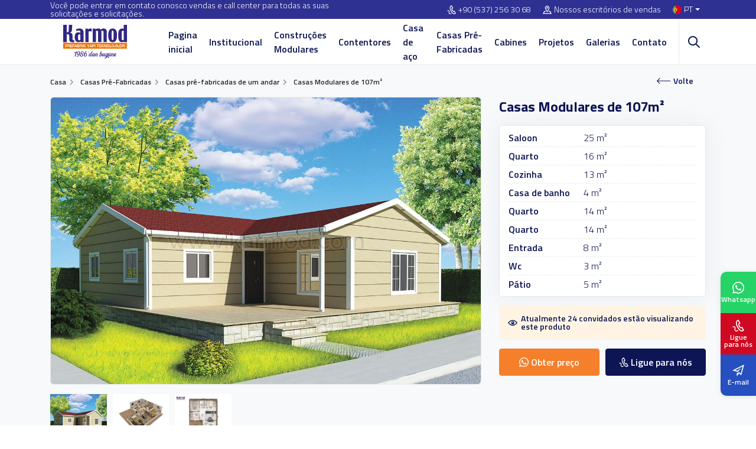

--- FILE ---
content_type: text/html; charset=UTF-8
request_url: https://www.karmod.com/pt/casa-pre-fabricada-de-107-m2/
body_size: 31495
content:
<!DOCTYPE html>
<html dir="ltr" lang="pt-pt">
<head>
    <meta charset="utf-8">
    <title>casas madeira | Solução de Casa | Módulo prefabricado | Preço</title>
    <meta name="description" content="A NISPETIYE KASRI é uma casa pré-fabricada do tipo 3+1 com uma área total de 107 m2." />

    
            <link rel="canonical" href="https://www.karmod.com/pt/casa-pre-fabricada-de-107-m2/" />
    
                        <link rel="alternate" hreflang="tr-tr" href="https://www.karmod.com/107-m2-3-1-prefabrik-ev-model-nispetiye/" />
                    <link rel="alternate" hreflang="en-us" href="https://www.karmod.com/en/107-m2-prefab-homes/" />
                    <link rel="alternate" hreflang="de-de" href="https://www.karmod.com/de/107-m2-fertighaus/" />
                    <link rel="alternate" hreflang="es-es" href="https://www.karmod.com/es/casa-modulo-prefabricado/" />
                    <link rel="alternate" hreflang="fr-fr" href="https://www.karmod.com/fr/maison-prefabriquee-107-m2/" />
                    <link rel="alternate" hreflang="ru-ru" href="https://www.karmod.com/ru/каркасные-дома-107-м2/" />
                    <link rel="alternate" hreflang="ua-ua" href="https://www.karmod.com/ua/каркасні-будинки-107-м2/" />
                    <link rel="alternate" hreflang="pt-pt" href="https://www.karmod.com/pt/casa-pre-fabricada-de-107-m2/" />
                    <link rel="alternate" hreflang="fa-ir" href="https://www.karmod.com/fa/قصر-نِسبَتیّه--107-متر-مربع/" />
                    <link rel="alternate" hreflang="ar-sa" href="https://www.karmod.com/ar/البيوت-الجاهزة-107-م²/" />
            
    <meta http-equiv="X-UA-Compatible" content="ie=edge">
<meta name="viewport" content="width=device-width, initial-scale=1, shrink-to-fit=no">

<!-- mobile meta -->
<meta name="apple-mobile-web-app-capable" content="yes" />
<meta name="apple-mobile-web-app-status-bar-style" content="black-translucent">
<meta name="apple-mobile-web-app-title" content="KARMOD">
<meta name="mobile-web-app-capable" content="yes">
<meta name="theme-color" content="#2e3092" />
<meta name="msapplication-TileColor" content="#ffffff">
<meta name="msapplication-TileImage" content="https://www.karmod.com/assets/img/icons/apple-icon-144x144.png">
<meta name='robots' content='max-image-preview:large' />
<meta name="google-site-verification" content="GAzVoFH9EEyaJEjxF0CuP08IG3lDPlPVJOlz4c_8Ib8" />

<!-- styles -->
<link rel="preload" href="/assets/css/style.css?v=12.19" as="style">
<link rel="stylesheet" href="/assets/css/style.css?v=12.19">


<!-- favicon -->
<link rel="icon" href="https://www.karmod.com/assets/img/favicon.ico?v=1">
<link rel="apple-touch-icon" href="https://www.karmod.com/assets/img/icons/icon-72x72.png?v=1">
<link rel="apple-touch-icon" sizes="152x152" href="https://www.karmod.com/assets/img/icons/icon-152x152.png?v=1">
<link rel="apple-touch-icon" sizes="167x167" href="https://www.karmod.com/assets/img/icons/icon-167x167.png?v=1">
<link rel="apple-touch-icon" sizes="180x180" href="https://www.karmod.com/assets/img/icons/icon-180x180.png?v=1">

<link rel="preload" as="font" href="/assets/fonts/NaPDcZTIAOhVxoMyOr9n_E7ffBzCGItzY5abuWI.woff2" type="font/woff2" crossorigin>
<link rel="preload" as="font" href="/assets/fonts/NaPDcZTIAOhVxoMyOr9n_E7ffBzCGIVzY5abuWIGxA.woff2" type="font/woff2" crossorigin>
<link rel="preload" as="font" href="/assets/fonts/NaPDcZTIAOhVxoMyOr9n_E7ffGjEGItzY5abuWI.woff2" type="font/woff2" crossorigin>
<link rel="preload" as="font" href="/assets/fonts/NaPDcZTIAOhVxoMyOr9n_E7ffGjEGIVzY5abuWIGxA.woff2" type="font/woff2" crossorigin>
<link rel="preload" as="font" href="/assets/fonts/NaPDcZTIAOhVxoMyOr9n_E7ffHjDGItzY5abuWI.woff2" type="font/woff2" crossorigin>
<link rel="preload" as="font" href="/assets/fonts/NaPDcZTIAOhVxoMyOr9n_E7ffHjDGIVzY5abuWIGxA.woff2" type="font/woff2" crossorigin>
<link rel="preload" as="font" href="/assets/fonts/NaPecZTIAOhVxoMyOr9n_E7fdM3mDaZRbryhsA.woff2" type="font/woff2" crossorigin>
<link rel="preload" as="font" href="/assets/fonts/NaPecZTIAOhVxoMyOr9n_E7fdMPmDaZRbrw.woff2" type="font/woff2" crossorigin>

<!-- manifest -->
<link rel="manifest" href="/manifest.json">

<!-- Google tag (gtag.js) -->
<script type="text/plain" class="defer-3p" data-src="https://www.googletagmanager.com/gtag/js?id=G-LZEP5V0K48" async=""></script>
<script type="text/plain" class="defer-3p" data-inline="1">
  window.dataLayer = window.dataLayer || [];
  function gtag(){dataLayer.push(arguments);}
  gtag('js', new Date());

  gtag('config', 'G-LZEP5V0K48');
</script>


<!-- Google Tag Manager -->
<script type="text/plain" class="defer-3p" data-inline="1">(function(w,d,s,l,i){w[l]=w[l]||[];w[l].push({'gtm.start':
new Date().getTime(),event:'gtm.js'});var f=d.getElementsByTagName(s)[0],
j=d.createElement(s),dl=l!='dataLayer'?'&l='+l:'';j.async=true;j.src=
'https://www.googletagmanager.com/gtm.js?id='+i+dl;f.parentNode.insertBefore(j,f);
})(window,document,'script','dataLayer','GTM-W227LR5');</script>
<!-- End Google Tag Manager -->
<script>
    let CompanyID = null;
    let CRMCompanyID = null;
    let MetaCrm = null;
</script>



    <link rel="stylesheet" href="/assets/css/fancybox.css">
    <link rel="stylesheet" href="/assets/plugins/light-gallery/dist/css/lightgallery.min.css">

    <style>

        .detail { background: #F7F9FB; padding-bottom: 60px; }
        .detail .sticky-top { z-index: 0 !important; }

        .detail-gallery .big-image { display: flex; align-items: center; justify-content: center; margin-bottom: 10px; }
        .detail-gallery .big-image img { width: 100%; height: auto; border: 1px solid var(--bs-border-gray); border-radius: 6px; }

        .owl-thumbs .owl-nav button { position: absolute; display: flex; align-items: center; justify-content: center; top:25%; width: 28px; height: 28px; border-radius: 50%; background: #fff !important; box-shadow: 0 2px 4px rgba(0,0,0,0.15);}
        .owl-thumbs .owl-nav button>i { font-size: 14px; font-weight: 800;}
        .owl-thumbs .owl-nav button:hover { opacity: .9;}
        .owl-thumbs .owl-nav .owl-next { right: -15px;}
        .owl-thumbs .owl-nav .owl-prev { left: -15px; }

        .prefab-features { background-color: #fff; box-shadow: 0 0 35px 0 rgb(154 161 171 / 15%); border: 1px solid var(--bs-border-gray); padding: 5px 15px; border-radius: 4px; display: flex; align-items: flex-start; justify-content: center; flex-direction: column; width: 100%;}
        .prefab-features li { display: flex; align-items: center; justify-content: flex-start; width: 100%; padding: 3px 0; border-bottom: 1px dashed var(--bs-border-gray);}
        .prefab-features li strong { flex: 40% }
        .prefab-features li span { flex: 60% }
        .prefab-features li:last-child { border-bottom: 0; }

        .detail-viewer { display: flex; align-items: center; justify-content: flex-start; border-radius: 2px; background-color: #fff4e4; margin-top: 15px; font-size: 14px; font-weight: 600; line-height: 1; color: var(--bs-dark); padding: 15px; }
        .detail-viewer svg { width: 21px; height: 21px; margin-right: 6px; fill: var(--bs-dark) }
        .detail-support { display: flex; align-items: center; justify-content: space-between; }
        .detail-support .btn { width: calc(50% - 5px); line-height: 1; }
        .detail-support .btn svg { height: 16px; width: 16px; margin-right: 4px; fill:#fff; }
        .detail-support .btn + .btn { margin-left: 10px; }
        .detail-actions { display: flex; align-items: center; justify-content: flex-start; flex-direction: column; width: 100%; margin-top: 15px; border-radius: 4px; background-color: var(--bs-white);  box-shadow: 0 0 35px 0 rgb(154 161 171 / 15%); border: 1px solid var(--bs-border-gray);}
        .detail-actions a { display: flex; align-items: center; justify-content: flex-start; width: 100%; padding: 8px 15px; border-bottom: 1px solid var(--bs-border-gray); font-size: 14px; color: var(--bs-dark)}
        .detail-actions a svg { height: 15px; width: 15px; margin-right: 7px; }
        .detail-actions a:last-child { border-bottom: none; }
        .detail-actions a:hover { background-color: #f8f9fa; }
        .detail-order { margin-top: 15px; }

        .detail-content { padding: 40px 0 0; position: relative; z-index: 1; }
        .detail-content .nav-tabs { border:0;  }
        .detail-content .nav-tabs .nav-item { margin-right: 5px;  }
        .detail-content .nav-tabs .nav-link { font-size: 16px; color: var(--bs-dark); line-height: 1; padding: 14px 20px; font-weight: 600; border-color: var(--bs-border-gray); border-top-width: 3px; border-radius: 4px 4px 0 0; }
        .detail-content .nav-tabs .nav-item.show .nav-link,
        .detail-content .nav-tabs .nav-link.active { border-top: 3px solid var(--bs-warning); border-bottom-color: #fff; }
        .detail-content .tab-content { border: 1px solid var(--bs-border-gray); box-shadow: 0 0 35px 0 rgb(154 161 171 / 15%); border-radius: 0 6px 6px 6px; padding: 30px; background-color: var(--bs-white)}
        .detail-content .tab-content .heading { margin-bottom: 30px; }
        .detail-content .tab-content .h-title { font-size: 24px; margin-bottom: 5px; }
        .detail-content .tab-content iframe {  max-width: 100%; max-height: 600px; border: 0; border-radius: 15px; }
        .detail-content .tab-content img { max-width: 100%; }

        .owl-galleries { text-align: center; }
        .owl-galleries .item a { display: flex; background-color: #fff; border-radius: 5px; border: 1px solid var(--bs-border-gray); padding: 5px; }
        .owl-galleries .item a img { height: 201px; width: 100%; object-fit: cover; }
        .owl-galleries .item a:hover { border-color: var(--bs-warning); }
        .owl-galleries .item a:hover img { opacity: .7; }

        .owl-galleries .owl-dots { display: inline-flex; align-items: center; justify-content: center; background: #fff; border: 1px solid var(--bs-border-gray); border-radius: 12px; padding: 0 5px; margin-top: 10px; }
        .owl-galleries .owl-dots .owl-dot { width: 16px; height: 16px; border-radius: 50%; margin: 3px; background: #dbdbdb; cursor: pointer; }
        .owl-galleries .owl-dots .owl-dot.active { background: #243047; }

        .owl-galleries .owl-nav { position: absolute; bottom: 0; left: 0; display: flex; align-items: center; justify-content: center; }
        .owl-galleries .owl-nav button { background: #fff !important; color: black; border-radius: 50%; width: 22px; height: 22px; line-height: 1; display: flex; align-items: center; justify-content: center; font-size: 2rem !important; overflow: hidden; margin: 0 2px; box-shadow: 0 0.5rem 1rem rgb(0 0 0 / 5%), inset 0 -1px 0 rgb(0 0 0 / 15%); }
        .owl-galleries .owl-nav button span { line-height: 1; }
        .owl-galleries .owl-nav button:hover { background: var(--bs-warning) !important; color: var(--bs-white); }
        .owl-galleries .owl-nav .owl-prev { left: -30px; }
        .owl-galleries .owl-nav .owl-next { right: -30px; }

        .product { border: 1px solid var(--bs-border-gray); border-radius: 4px; }
        .product .thumb .badge { color: #fff; }
        .product .info { padding: 10px; }
        .product .info .action>.btn { color: #fff; }

        .picture-item { display: flex; margin: 10px 0; background-color: #fff; border-radius: 5px; border: 1px solid var(--bs-border-gray); padding: 5px; }
        .picture-item img { height: 200px; width: 100%; object-fit: cover; }
        .picture-item:hover { border-color: var(--bs-warning); }
        .picture-item:hover img { opacity: .7; }

        .pc-item { position: relative; background-color: #fff; border: 1px solid #ecedee; border-radius: 4px; overflow: hidden; margin-bottom: 20px; display: flex; align-items: flex-start; justify-content: flex-start; flex-direction: column; }
        .pc-item .project-cat { position: absolute; left: 0; top: 10px; background-color: var(--bs-warning); color: #fff; font-size: 14px; line-height: 1; padding: 4px 6px; }
        .pc-item .project-title { width: 100%; overflow: hidden; height: 96px; padding: 10px; display: flex; align-items: flex-start; justify-content: flex-start; }
        .pc-item .project-title h4 { font-size: 16px; margin: 0; line-height: 1.4; }
        .pc-item .project-title a { color: var(--bs-dark) }
        .pc-item .project-thumb { display: flex; align-items: center; justify-content: center; width: 100%; }
        .pc-item .project-thumb a { display: flex; align-items: center; justify-content: center; border: 0; padding: 0; margin: 0; width: 100%; height: 200px; }
        .pc-item .project-thumb img { width: 100%; height: 100%; object-fit: cover; }
        .pc-item .project-thumb a:hover img { opacity: 1; }

        .pricing { margin-bottom: 20px; }
        .pricing .n-price { font-size: 20px; font-weight: 700; }

        .responsive-table, .table-responsive { overflow-x: auto; -webkit-overflow-scrolling: touch; }
        .table-custom-1 { width: 100%; background: #fff; margin: 1em 0; border: 1px solid rgba(34, 36, 38, .15); box-shadow: none; border-radius: .28571429rem; text-align: left; color: var(--bs-dark); border-collapse: separate; border-spacing: 0; font-size: 15px; }
        .table-custom-1 thead { box-shadow: none; } .table-custom-1 thead th { cursor: auto; background: #f9fafb; text-align: inherit; color: var(--bs-dark); padding: 8px 10px; vertical-align: inherit; font-style: none; font-weight: 700; text-transform: none; border-bottom: 1px solid rgba(34, 36, 38, .1); border-left: none; }
        .table-custom-1 td { padding:  8px 10px; text-align: inherit; }
        .table-custom-1 tr td, .table-custom-1 tr th { border-left: 1px solid rgba(34, 36, 38, .1); line-height: 1.3; }
        .table-custom-1 td, .table-custom-1 th { transition: background .1s ease, color .1s ease; }
        .table-custom-1 tr td { border-top: 1px solid rgba(34, 36, 38, .1); }
        .table-custom-1 tr:first-child td { border-top: none; }
        .table-custom-1 thead tr>th:first-child { border-left: none; }
        .table-custom-1 tr td:first-child, .table-custom-1 tr th:first-child { border-left: none; }
        .table-custom-1 thead tr:first-child>th:first-child { border-radius: .28571429rem 0 0 0; }
        .table-custom-1 thead tr:first-child>th:last-child { border-radius: 0 .28571429rem 0 0; }

        .btn-back { top: -11px; right: 20px; }
        .youtube-video { overflow: hidden; border-radius: 10px; box-shadow: 0 1px 2px rgb(0 0 0 / 40%);}
        @media only screen and (max-width: 767px){
            .detail { padding-bottom: 20px; }
            .detail-content { overflow: hidden; }
            .detail-content .nav-tabs .nav-item { width: 48%; }
            .detail-content .nav-tabs .nav-link { width: 100%; }
            .detail-content .tab-content img { height: auto; }
            .detail-content .tab-content iframe { height: auto; }
            .detail-content .tab-content table.rg-table td { display: block; text-align: center; }
            .detail-content .tab-content table.rg-table td:nth-child(1) { font-weight: 600; }
            table.rg-table { overflow-wrap: anywhere; }
            .other-project { padding: 30px 0 0;  }
            .detail-gallery { height: 400px; }
            .detail-gallery .big-image picture { height: 239px; width: 100%; }
            .detail-gallery .big-image picture img { height: 239px; }

            .breadcrumb-section .main-breadcrumb { height: 48px; overflow:hidden; }
        }
    </style>

    
    <script>
        CompanyID    = 1;
        CRMCompanyID = 18;
        MetaCrm      = '';
    </script>

    
</head>
<body>

    <!-- Google Tag Manager (noscript) -->
<noscript><iframe src="https://www.googletagmanager.com/ns.html?id=GTM-W227LR5"
height="0" width="0" style="display:none;visibility:hidden"></iframe></noscript>
<!-- End Google Tag Manager (noscript) -->



    <!-- header -->
    <div class="header">
        <div class="top-bar">
            <div class="container">
                <div class="row">
                    <div class="col-lg-6 top-desc">Você pode entrar em contato conosco vendas e call center para todas as suas solicitações e solicitações.</div>
                    <div class="col-lg-6 top-link">
                        <ul>
                                                            <li>
                                                                            <a href="tel:+905372563068"><svg xmlns="http://www.w3.org/2000/svg" width="24" height="24" viewBox="0 0 24 24"><path d="M9.762 1.322l2.843-1.322 4.041 7.89-2.725 1.341c-.537 1.259 2.159 6.289 3.297 6.372.09-.058 2.672-1.328 2.672-1.328l4.11 7.933s-2.764 1.354-2.854 1.396c-7.861 3.59-19.101-18.259-11.384-22.282zm1.929 1.274l-1.023.504c-5.293 2.762 4.178 21.185 9.648 18.686l.972-.474-2.271-4.383-1.026.5c-3.163 1.547-8.262-8.219-5.055-9.938l1.007-.497-2.252-4.398zm-.759 18.382c-1.474 1.442-3.914 1.708-4.604.522-.47-.809-.311-1.728-.127-2.793.201-1.161.429-2.478-.295-3.71-1.219-2.077-3.897-1.983-5.906-.671l.956 1.463c.829-.542 1.784-.775 2.493-.609 1.653.388 1.151 2.526 1.03 3.229-.212 1.223-.45 2.61.337 3.968 1.331 2.294 5.054 2.047 7.29-.091-.397-.407-.789-.84-1.174-1.308z"/></svg><span class="direction-ltr">+90 (537) 256 30 68</span></a>
                                                                    </li>
                                                        <li><a href="https://www.karmod.com/pt/contatos/"><svg xmlns="http://www.w3.org/2000/svg" width="24" height="24" viewBox="0 0 24 24"><path d="M12 3c2.131 0 4 1.73 4 3.702 0 2.05-1.714 4.941-4 8.561-2.286-3.62-4-6.511-4-8.561 0-1.972 1.869-3.702 4-3.702zm0-2c-3.148 0-6 2.553-6 5.702 0 3.148 2.602 6.907 6 12.298 3.398-5.391 6-9.15 6-12.298 0-3.149-2.851-5.702-6-5.702zm0 8c-1.105 0-2-.895-2-2s.895-2 2-2 2 .895 2 2-.895 2-2 2zm12 14h-24l4-8h3.135c.385.641.798 1.309 1.232 2h-3.131l-2 4h17.527l-2-4h-3.131c.435-.691.848-1.359 1.232-2h3.136l4 8z"/></svg>Nossos escritórios de vendas</a></li>
                            <li class="language dropdown">
                                <a class="nav-link dropdown-toggle" href="#" role="button" data-bs-toggle="dropdown" aria-expanded="false">
                                    <img class="lazyload" src="[data-uri]" data-src="/assets/img/flag/pt.svg" alt="Karmod">PT                                </a>
                                <div class="dropdown-menu dropdown-menu-end">
                                    <ul>
                                        <li><b>Language</b></li>
                                        <li><a href="/107-m2-3-1-prefabrik-ev-model-nispetiye/" aria-label="TR"><img class="lazyload" src="[data-uri]" data-src="/assets/img/flag/tr.svg" alt="TR"><span>TR</span></a></li>
                                        <li><a href="/en/107-m2-prefab-homes/" aria-label="EN"><img class="lazyload" src="[data-uri]" data-src="/assets/img/flag/en.svg" alt="EN"><span>EN</span></a></li>
                                        <li><a href="/fr/maison-prefabriquee-107-m2/" aria-label="FR"><img class="lazyload" src="[data-uri]" data-src="/assets/img/flag/fr.svg" alt="FR"><span>FR</span></a></li>
                                        <li><a href="/es/casa-modulo-prefabricado/" aria-label="ES"><img class="lazyload" src="[data-uri]" data-src="/assets/img/flag/es.svg" alt="ES"><span>ES</span></a></li>
                                        <li><a href="/de/107-m2-fertighaus/" aria-label="DE"><img class="lazyload" src="[data-uri]" data-src="/assets/img/flag/de.svg" alt="DE"><span>DE</span></a></li>
                                        <li><a href="/pt/casa-pre-fabricada-de-107-m2/" aria-label="PT"><img class="lazyload" src="[data-uri]" data-src="/assets/img/flag/pt.svg" alt="PT"><span>PT</span></a></li>
                                        <li><a href="/ar/البيوت-الجاهزة-107-م²/" aria-label="AR"><img class="lazyload" src="[data-uri]" data-src="/assets/img/flag/ar.svg" alt="AR"><span>AR</span></a></li>
                                        <li><a href="/ru/каркасные-дома-107-м2/" aria-label="RU"><img class="lazyload" src="[data-uri]" data-src="/assets/img/flag/ru.svg" alt="RU"><span>RU</span></a></li>
                                        <li><a href="/ua/каркасні-будинки-107-м2/" aria-label="UA"><img class="lazyload" src="[data-uri]" data-src="/assets/img/flag/ua.svg" alt="UA"><span>UA</span></a></li>
                                        <li><a href="/fa/قصر-نِسبَتیّه--107-متر-مربع/" aria-label="FA"><img class="lazyload" src="[data-uri]" data-src="/assets/img/flag/fa.svg" alt="FA"><span>FA</span></a></li>
                                    </ul>
                                    <ul>
                                        <li><b>País</b></li>
                                        <li><a href="https://karmod.ae/" target="_blank" aria-label="AE"><img class="lazyload" src="[data-uri]" data-src="/assets/img/flag/ae.svg" alt="Karmod Arabic"><span>AE</span></a></li>
                                        <li><a href="https://karmod.al/" target="_blank" aria-label="AL"><img class="lazyload" src="[data-uri]" data-src="/assets/img/flag/al.svg" alt="Karmod Shqipëri"><span>AL</span></a></li>
                                        <li><a href="https://karmod.am/" target="_blank" aria-label="AM"><img class="lazyload" src="[data-uri]" data-src="/assets/img/flag/am.svg" alt="Karmod Հայաստան"><span>AM</span></a></li>
                                        <li><a href="https://karmod.at/" target="_blank" aria-label="AT"><img class="lazyload" src="[data-uri]" data-src="/assets/img/flag/at.svg" alt="Karmod Österreich"><span>AT</span></a></li>
                                        <li><a href="https://karmodazerbaijan.az/" target="_blank" aria-label="AZ"><img class="lazyload" src="[data-uri]" data-src="/assets/img/flag/az.svg" alt="Karmod Azərbaycan"><span>AZ</span></a></li>
                                        <li><a href="https://karmod.bg/" target="_blank" aria-label="BG"><img class="lazyload" src="[data-uri]" data-src="/assets/img/flag/bg.svg" alt="Karmod България"><span>BG</span></a></li>
                                        <li><a href="https://karmod.ca/" target="_blank" aria-label="CA"><img class="lazyload" src="[data-uri]" data-src="/assets/img/flag/ca.svg" alt="Karmod Canada"><span>CA</span></a></li>
                                        <li><a href="https://karmod.cz/" target="_blank" aria-label="CZ"><img class="lazyload" src="[data-uri]" data-src="/assets/img/flag/cz.svg" alt="Karmod Česká Republika"><span>CZ</span></a></li>
                                        <li><a href="https://karmod.es/" target="_blank" aria-label="ES"><img class="lazyload" src="[data-uri]" data-src="/assets/img/flag/es.svg" alt="Karmod Spain"><span>ES</span></a></li>
                                        <li><a href="https://karmod.eu/" target="_blank" aria-label="EU"><img class="lazyload" src="[data-uri]" data-src="/assets/img/flag/eu.svg" alt="Karmod Global"><span>EU</span></a></li>
                                        <li><a href="https://karmod.fi/" target="_blank" aria-label="FI"><img class="lazyload" src="[data-uri]" data-src="/assets/img/flag/fi.svg" alt="Karmod Suomi"><span>FI</span></a></li>
                                        <li><a href="https://karmod.fr/" target="_blank" aria-label="FR"><img class="lazyload" src="[data-uri]" data-src="/assets/img/flag/fr.svg" alt="Karmod France"><span>FR</span></a></li>
                                        <li><a href="https://karmod.ge/" target="_blank" aria-label="GE"><img class="lazyload" src="[data-uri]" data-src="/assets/img/flag/ge.svg" alt="Karmod საქართველო"><span>GE</span></a></li>
                                        <li><a href="https://karmod.gr/" target="_blank" aria-label="GR"><img class="lazyload" src="[data-uri]" data-src="/assets/img/flag/gr.svg" alt="Karmod Ελλάδα"><span>GR</span></a></li>
                                        <li><a href="https://karmod.hu/" target="_blank" aria-label="HU"><img class="lazyload" src="[data-uri]" data-src="/assets/img/flag/hu.svg" alt="Karmod Magyarország"><span>HU</span></a></li>
                                        <li><a href="https://karmod.id/" target="_blank" aria-label="ID"><img class="lazyload" src="[data-uri]" data-src="/assets/img/flag/id.svg" alt="Karmod Indonesia"><span>ID</span></a></li>
                                        <li><a href="https://karmod.co.il/" target="_blank" aria-label="IL"><img class="lazyload" src="[data-uri]" data-src="/assets/img/flag/il.svg" alt="Karmod ישראל"><span>IL</span></a></li>
                                        <li><a href="https://karmod.it/" target="_blank" aria-label="IT"><img class="lazyload" src="[data-uri]" data-src="/assets/img/flag/it.svg" alt="Karmod Italia"><span>IT</span></a></li>
                                        <li><a href="https://karmod.kz/" target="_blank" aria-label="KZ"><img class="lazyload" src="[data-uri]" data-src="/assets/img/flag/kz.svg" alt="Karmod Қазақстан"><span>KZ</span></a></li>
                                        <li><a href="https://karmod.my/" target="_blank" aria-label="MY"><img class="lazyload" src="[data-uri]" data-src="/assets/img/flag/my.svg" alt="Karmod Malaysia"><span>MY</span></a></li>
                                        <li><a href="https://karmodnederland.nl/" target="_blank" aria-label="NL"><img class="lazyload" src="[data-uri]" data-src="/assets/img/flag/nl.svg" alt="Karmod Nederland"><span>NL</span></a></li>
                                        <li><a href="https://karmod.no/" target="_blank" aria-label="NO"><img class="lazyload" src="[data-uri]" data-src="/assets/img/flag/no.svg" alt="Karmod Norge"><span>NO</span></a></li>
                                        <li><a href="https://karmod.pl/" target="_blank" aria-label="PL"><img class="lazyload" src="[data-uri]" data-src="/assets/img/flag/pl.svg" alt="Karmod Polska"><span>PL</span></a></li>
                                        <li><a href="https://karmod.pt/" target="_blank" aria-label="PT"><img class="lazyload" src="[data-uri]" data-src="/assets/img/flag/pt.svg" alt="Karmod Porugal"><span>PT</span></a></li>
                                        <li><a href="https://karmod.ro/" target="_blank" aria-label="RO"><img class="lazyload" src="[data-uri]" data-src="/assets/img/flag/ro.svg" alt="Karmod România"><span>RO</span></a></li>
                                        <li><a href="https://karmod.rs/" target="_blank" aria-label="RS"><img class="lazyload" src="[data-uri]" data-src="/assets/img/flag/rs.svg" alt="Karmod Србија"><span>RS</span></a></li>
                                        <li><a href="https://karmod.ru/" target="_blank" aria-label="RU"><img class="lazyload" src="[data-uri]" data-src="/assets/img/flag/ru.svg" alt="Karmod Россия"><span>RU</span></a></li>
                                        <li><a href="https://karmod.se/" target="_blank" aria-label="SE"><img class="lazyload" src="[data-uri]" data-src="/assets/img/flag/se.svg" alt="Karmod Schweiz"><span>SE</span></a></li>
                                        <li><a href="https://karmod.sk/" target="_blank" aria-label="SK"><img class="lazyload" src="[data-uri]" data-src="/assets/img/flag/sk.svg" alt="Karmod Slovensko"><span>SK</span></a></li>
                                        <li><a href="https://karmod.co.uk/" target="_blank" aria-label="UK"><img class="lazyload" src="[data-uri]" data-src="/assets/img/flag/uk.svg" alt="Karmod Untited Kingdom"><span>UK</span></a></li>
                                        <li><a href="https://www.karmod.us" target="_blank" aria-label="US"><img class="lazyload" src="[data-uri]" data-src="/assets/img/flag/us.svg" alt="Karmod United States"><span>US</span></a></li>
                                        <li><a href="https://karmod.uz/" target="_blank" aria-label="UZ"><img class="lazyload" src="[data-uri]" data-src="/assets/img/flag/uz.svg" alt="Karmod Ozbekiston"><span>UZ</span></a></li>
                                    </ul>
                                </div>
                            </li>
                        </ul>
                    </div>
                </div>
            </div>
        </div>
        <div class="nav-bar">
            <div class="container">
                <div class="row">
                    <div class="col-lg-2 d-flex align-items-center justify-content-start">
                        <a href="https://www.karmod.com/pt/" class="logo">
                            <img class="lazyload" src="[data-uri]" data-src="/assets/img/logo/karmod-logo.svg" width="152" height="57" alt="Estruturas Modulares | Construções Pré-fabricadas | Casas Modulares">
                        </a>
                    </div>
                    <div class="col-lg-10 menu-wrapper">
                        <ul class="mega-menu"><li ><a href="/pt/">Pagina inicial</a></li>
<li class=" mega"><a href="/pt/sobre-nos/">Institucional</a><div class="dropdown-menu"><div class="container"><div class="mega-menu-main"><b>Institucional</b><ul><li ><a href="/pt/nossa-visao-e-missao/"><img class="lazyload" src="[data-uri]" data-src="/media/menus/misyonumuz-ve-vizyonumuz.jpg" width="81" height="55" alt="Nossa missão"><span>Nossa missão</span></a></li>
<li ><a href="/pt/noticias/"><img class="lazyload" src="[data-uri]" data-src="/media/menus/haberler.jpg" width="81" height="55" alt="Notícias"><span>Notícias</span></a></li>
<li ><a href="/pt/certificados/"><img class="lazyload" src="[data-uri]" data-src="/media/menus/sertifikalar.jpg" width="81" height="55" alt="Certificados"><span>Certificados</span></a></li>
<li ><a href="/pt/catalogos/"><img class="lazyload" src="[data-uri]" data-src="/media/menus/e-katalog.jpg" width="81" height="55" alt="E-Catálogo"><span>E-Catálogo</span></a></li>
</ul></div></div></div></li>
<li class=" mega"><a href="/pt/construcoes-modulares/">Construções Modulares</a><div class="dropdown-menu"><div class="container"><div class="mega-menu-main"><b>Construções Modulares</b><ul><li ><a href="/pt/construcoes-modulares/estaleiros-de-obra-pre-fabricados/"><img class="lazyload" src="[data-uri]" data-src="/media/menus/estaleiros-de-obra-pre-fabricados.jpg" width="81" height="55" alt="Estaleiros de Obra Pré-Fabricados"><span>Estaleiros de Obra Pré-Fabricados</span></a></li>
<li ><a href="/pt/construcoes-modulares/estaleiros-de-obra-pre-fabricados/"><img class="lazyload" src="[data-uri]" data-src="/media/menus/prefabrik-ofis-ve-prefabrik-isyeri.jpg" width="81" height="55" alt="Escritórios Pré-Fabricados"><span>Escritórios Pré-Fabricados</span></a></li>
<li ><a href="/pt/construcoes-modulares/estruturas-de-aco/"><img class="lazyload" src="[data-uri]" data-src="/media/menus/celik-konstruksiyon-yapilar.jpg" width="81" height="55" alt="Estruturas de aço"><span>Estruturas de aço</span></a></li>
<li ><a href="/pt/construcoes-modulares/centros-sociais-pre-fabricados-modulares/"><img class="lazyload" src="[data-uri]" data-src="/media/menus/sosyal-tesis-binalari.jpg" width="81" height="55" alt="Instalações Sociais Pré-Fabricadas"><span>Instalações Sociais Pré-Fabricadas</span></a></li>
<li ><a href="/pt/construcoes-modulares/escolas-modulares/"><img class="lazyload" src="[data-uri]" data-src="/media/menus/prefabrik-okul-egitim-binalari.jpg" width="81" height="55" alt="Escolas Pré-fabricadas"><span>Escolas Pré-fabricadas</span></a></li>
<li ><a href="/pt/construcoes-modulares/modulos-hospitalares/"><img class="lazyload" src="[data-uri]" data-src="/media/menus/prefabrik-sahra-hastanesi.jpg" width="81" height="55" alt="Hospitais Pré-fabricados"><span>Hospitais Pré-fabricados</span></a></li>
<li ><a href="/pt/construcoes-modulares/hoteis-pre-fabricados-de-aco-leve/"><img class="lazyload" src="[data-uri]" data-src="/media/menus/hafif-celik-prefabrik-oteller.jpg" width="81" height="55" alt="Hotéis pré-fabricados de aço leve"><span>Hotéis pré-fabricados de aço leve</span></a></li>
<li ><a href="/pt/construcoes-modulares/sanitarios-pre-fabricados/"><img class="lazyload" src="[data-uri]" data-src="/media/menus/prefabrik-tuvalet-ve-banyo-yapilari.jpg" width="81" height="55" alt="Construções Modulares"><span>Construções Modulares</span></a></li>
<li ><a href="/pt/construcoes-modulares/dormitorios/"><img class="lazyload" src="[data-uri]" data-src="/media/menus/prefabrik-yatakhane-binasi.jpg" width="81" height="55" alt="Soluções para Dormitórios Modulares"><span>Soluções para Dormitórios Modulares</span></a></li>
<li ><a href="/pt/construcoes-modulares/refeitorios/"><img class="lazyload" src="[data-uri]" data-src="/media/menus/prefabrik-yemekhane-binalari.jpg" width="81" height="55" alt="Refeitórios Pré-fabricados"><span>Refeitórios Pré-fabricados</span></a></li>
</ul></div></div></div></li>
<li class=" mega"><a href="/pt/contentores/">Contentores</a><div class="dropdown-menu"><div class="container"><div class="mega-menu-main"><b>Contentores</b><ul><li ><a href="/pt/contentores/modulos-pre-fabricados/"><img class="lazyload" src="[data-uri]" data-src="/media/menus/sandvic-panel-konteyner.jpg" width="81" height="55" alt="Módulos Pré-fabricados"><span>Módulos Pré-fabricados</span></a></li>
<li ><a href="/pt/contentores/contentor-escritorio/"><img class="lazyload" src="[data-uri]" data-src="/media/menus/contentores-estaleiros-e-escritorios.jpg" width="81" height="55" alt="Contentores-Estaleiros e Escritórios"><span>Contentores-Estaleiros e Escritórios</span></a></li>
<li ><a href="/pt/contentores/contentores-casas/"><img class="lazyload" src="[data-uri]" data-src="/media/menus/konteyner-ev.jpg" width="81" height="55" alt="Contentores Casas"><span>Contentores Casas</span></a></li>
<li ><a href="/pt/contentores/contentores-habitacao/"><img class="lazyload" src="[data-uri]" data-src="/media/menus/contentores-modernos-habitacionais.jpg" width="81" height="55" alt="Contentores Modernos Habitacionais"><span>Contentores Modernos Habitacionais</span></a></li>
<li ><a href="/pt/contentores/contentores-sanitarios/"><img class="lazyload" src="[data-uri]" data-src="/media/menus/tuvalet-dus-konteyneri.jpg" width="81" height="55" alt="Contentores Sanitários-WC & Duche"><span>Contentores Sanitários-WC & Duche</span></a></li>
<li ><a href="/pt/contentores/contentores-desmontaveis/"><img class="lazyload" src="[data-uri]" data-src="/media/menus/demonte-konteyner.jpg" width="81" height="55" alt="Contentor Flat-Pack (Desmontável)"><span>Contentor Flat-Pack (Desmontável)</span></a></li>
<li ><a href="/pt/contentores/contentores-pre-fabricados/"><img class="lazyload" src="[data-uri]" data-src="/media/menus/contentores-pre-fabricados.jpg" width="81" height="55" alt="Contentores Pré-fabricados"><span>Contentores Pré-fabricados</span></a></li>
<li ><a href="/pt/contentores/acampamentos-e-bases-de-vida/"><img class="lazyload" src="[data-uri]" data-src="/media/menus/yatakhane-konteyner.jpg" width="81" height="55" alt="Acampamentos e Bases de Vida"><span>Acampamentos e Bases de Vida</span></a></li>
<li ><a href="/pt/contentores/restaurantes-modulares-modernos/"><img class="lazyload" src="[data-uri]" data-src="/media/menus/yemekhane-konteyner.jpg" width="81" height="55" alt="Contentores Restaurantes"><span>Contentores Restaurantes</span></a></li>
<li ><a href="/pt/contentores/habitacao-de-emergencia/"><img class="lazyload" src="[data-uri]" data-src="/media/menus/deprem-afet-barinma-konteyneri.jpg" width="81" height="55" alt="Campos de Refugiados Temporários"><span>Campos de Refugiados Temporários</span></a></li>
<li ><a href="/pt/plantas-de-contentores/"><img class="lazyload" src="[data-uri]" data-src="/media/menus/plantas-de-contentores.jpg" width="81" height="55" alt="Plantas de Contentores"><span>Plantas de Contentores</span></a></li>
</ul></div></div></div></li>
<li class=" mega"><a href="/pt/construcao-aco-leve/">Casa de aço</a><div class="dropdown-menu"><div class="container"><div class="mega-menu-main"><b>Casa de aço</b><ul><li ><a href="/pt/construcao-aco-leve/casa-terrea-de-aco/"><img class="lazyload" src="[data-uri]" data-src="/media/menus/casas-de-aco-de-um-andar.jpg" width="81" height="55" alt="Casas de aço de um andar"><span>Casas de aço de um andar</span></a></li>
<li ><a href="/pt/construcao-aco-leve/casa-de-aco-de-dois-andares/"><img class="lazyload" src="[data-uri]" data-src="/media/menus/casas-de-aco-de-dois-andares.jpg" width="81" height="55" alt="Casas de aço de dois andares"><span>Casas de aço de dois andares</span></a></li>
<li ><a href="/pt/especificacoes-de-casas-de-aco/"><img class="lazyload" src="[data-uri]" data-src="/media/menus/celik-ev-teknik-ozellikleri.jpg" width="81" height="55" alt="Especificações Técnicas de Casas de Aço"><span>Especificações Técnicas de Casas de Aço</span></a></li>
</ul></div></div></div></li>
<li class=" mega"><a href="/pt/casas-pre-fabricadas/">Casas Pré-Fabricadas</a><div class="dropdown-menu"><div class="container"><div class="mega-menu-main"><b>Casas Pré-Fabricadas</b><ul><li ><a href="/pt/casas-pre-fabricadas/casas-pre-fabricadas-de-um-andar/"><img class="lazyload" src="[data-uri]" data-src="/media/menus/tek-katli-prefabrik-ev.jpg" width="81" height="55" alt="Casas pré-fabricadas de um andar"><span>Casas pré-fabricadas de um andar</span></a></li>
<li ><a href="/pt/casas-pre-fabricadas/casas-pre-fabricadas-de-dois-andares/"><img class="lazyload" src="[data-uri]" data-src="/media/menus/casas-pre-fabricadas-de-dois-andares.jpg" width="81" height="55" alt="Casas pré-fabricadas de dois andares"><span>Casas pré-fabricadas de dois andares</span></a></li>
<li ><a href="/pt/casas-pre-fabricadas/vilas-pre-fabricadas/"><img class="lazyload" src="[data-uri]" data-src="/media/menus/prefabrik-villa.jpg" width="81" height="55" alt="Vilas Pré-fabricadas"><span>Vilas Pré-fabricadas</span></a></li>
<li ><a href="/pt/casas-pre-fabricadas/habitacao-social/"><img class="lazyload" src="[data-uri]" data-src="/media/menus/ekonomik-toplu-konutlar.jpg" width="81" height="55" alt="Habitação de Interesse Social"><span>Habitação de Interesse Social</span></a></li>
<li ><a href="/pt/casas-pre-fabricadas/alojamentos-de-emergencia/"><img class="lazyload" src="[data-uri]" data-src="/media/menus/prefabrik-acil-deprem-konutlari.jpg" width="81" height="55" alt="Habitação de Emergência"><span>Habitação de Emergência</span></a></li>
<li ><a href="/pt/especificacoes-casas-pre-fabricadas/"><img class="lazyload" src="[data-uri]" data-src="/media/menus/prefabrik-ev-teknik-ozellikleri.jpg" width="81" height="55" alt="Especificações de Casas Pré-Fabricadas"><span>Especificações de Casas Pré-Fabricadas</span></a></li>
</ul></div></div></div></li>
<li class=" mega"><a href="/pt/cabines/">Cabines</a><div class="dropdown-menu"><div class="container"><div class="mega-menu-main"><b>Cabines</b><ul><li ><a href="/pt/cabines/guarita-de-fibra/"><img class="lazyload" src="[data-uri]" data-src="/media/menus/polyester-kabin.jpg" width="81" height="55" alt="Guaritas de Fibra"><span>Guaritas de Fibra</span></a></li>
<li ><a href="/pt/cabines/quiosques-shopping/"><img class="lazyload" src="[data-uri]" data-src="/media/menus/genis-kabinler.jpg" width="81" height="55" alt="Quiosques Modulares"><span>Quiosques Modulares</span></a></li>
<li ><a href="/pt/cabines/sanitarias-portateis/"><img class="lazyload" src="[data-uri]" data-src="/media/menus/seyyar-tuvalet-wc-dus-kabini.jpg" width="81" height="55" alt="Sanitárias Portáteis"><span>Sanitárias Portáteis</span></a></li>
<li ><a href="/pt/cabines/escritorios-modulares/"><img class="lazyload" src="[data-uri]" data-src="/media/menus/escritorios-modulares.jpg" width="81" height="55" alt="Escritórios Modulares"><span>Escritórios Modulares</span></a></li>
<li ><a href="/pt/cabines/cabanas-de-seguranca/"><img class="lazyload" src="[data-uri]" data-src="/media/menus/panel-kabin.jpg" width="81" height="55" alt="Cabanas de Segurança"><span>Cabanas de Segurança</span></a></li>
<li ><a href="/pt/cabines/guaritas-blindadas/"><img class="lazyload" src="[data-uri]" data-src="/media/menus/zirhli-guvenlik-kulubesi.jpg" width="81" height="55" alt="Guaritas Blindadas"><span>Guaritas Blindadas</span></a></li>
<li ><a href="/pt/cabines/guaritas-pre-moldadas/"><img class="lazyload" src="[data-uri]" data-src="/media/menus/guaritas-pre-moldadas.jpg" width="81" height="55" alt="Guaritas Pré-moldadas"><span>Guaritas Pré-moldadas</span></a></li>
<li ><a href=""><img class="lazyload" src="[data-uri]" data-src="/media/menus/panel-kabin-planlari.jpg" width="81" height="55" alt="Planos de cabine de painel"><span>Planos de cabine de painel</span></a></li>
<li ><a href="/pt/especificacao-tecnica-de-cabines/"><img class="lazyload" src="[data-uri]" data-src="/media/menus/kabin-teknik-ozellikleri.jpg" width="81" height="55" alt="Especificação Técnica de Cabines"><span>Especificação Técnica de Cabines</span></a></li>
<li ><a href="/pt/especificacoes-tecnicas-de-cabine-painel-sanduiche/"><img class="lazyload" src="[data-uri]" data-src="/media/menus/panel-kabin-teknik-ozellikleri.jpg" width="81" height="55" alt="Especificações Técnicas da Cabine do Painel"><span>Especificações Técnicas da Cabine do Painel</span></a></li>
<li ><a href="/pt/especificacoes-tecnicas-da-cabine-metropol/"><img class="lazyload" src="[data-uri]" data-src="/media/menus/metropol-kabin-teknik-ozellikleri.jpg" width="81" height="55" alt="Especificações Técnicas da Cabine Metropol"><span>Especificações Técnicas da Cabine Metropol</span></a></li>
</ul></div></div></div></li>
<li ><a href="/pt/projetos/">Projetos</a></li>
<li ><a href="/pt/galeria/">Galerias</a></li>
<li ><a href="/pt/contatos/">Contato</a></li>
<li class="search"><svg height="512" viewBox="0 0 461.516 461.516" width="512" xmlns="http://www.w3.org/2000/svg"><g><path d="m185.746 371.332c41.251.001 81.322-13.762 113.866-39.11l122.778 122.778c9.172 8.858 23.787 8.604 32.645-.568 8.641-8.947 8.641-23.131 0-32.077l-122.778-122.778c62.899-80.968 48.252-197.595-32.716-260.494s-197.594-48.252-260.493 32.716-48.252 197.595 32.716 260.494c32.597 25.323 72.704 39.06 113.982 39.039zm-98.651-284.273c54.484-54.485 142.82-54.486 197.305-.002s54.486 142.82.002 197.305-142.82 54.486-197.305.002c-.001-.001-.001-.001-.002-.002-54.484-54.087-54.805-142.101-.718-196.585.239-.24.478-.479.718-.718z"/></g></svg><div class="search-modal"><div class="search-box1"><form action="https://www.karmod.com/pt/procurar/" method="get"><div class="input-group"><input type="text" name="q" class="form-control" minlength="3" maxlength="50" placeholder="Escreva aqui a palavra que pretende procurar."  required/><button type="submit" class="btn btn-warning">PROCURAR</button></div></form></div></div></li></ul>                    </div>
                </div>

            </div>
        </div>
    </div>






<div class="breadcrumb-section" style="background-color: #F7F9FB; padding: 15px 0;">
    <div class="container position-relative">
                    <ul itemscope itemtype="https://schema.org/BreadcrumbList" class="main-breadcrumb" style="margin: 0;">
                <li itemprop="itemListElement" itemscope itemtype="https://schema.org/ListItem">
                    <a itemprop="item" href="https://www.karmod.com/"><span itemprop="name">Casa</span></a>
                    <meta itemprop="position" content="1" />
                </li>
                                                                        <li itemprop="itemListElement" itemscope itemtype="https://schema.org/ListItem">
                        <a itemscope itemtype="https://schema.org/WebPage" itemprop="item" itemid="https://www.karmod.com/pt/casas-pre-fabricadas/" href="https://www.karmod.com/pt/casas-pre-fabricadas/"><span itemprop="name">Casas Pré-Fabricadas</span></a>
                        <meta itemprop="position" content="2" />
                    </li>
                                                        <li itemprop="itemListElement" itemscope itemtype="https://schema.org/ListItem">
                        <a itemscope itemtype="https://schema.org/WebPage" itemprop="item" itemid="https://www.karmod.com/pt/casas-pre-fabricadas/casas-pre-fabricadas-de-um-andar/" href="https://www.karmod.com/pt/casas-pre-fabricadas/casas-pre-fabricadas-de-um-andar/"><span itemprop="name">Casas pré-fabricadas de um andar</span></a>
                        <meta itemprop="position" content="3" />
                    </li>
                                <li itemprop="itemListElement" itemscope itemtype="https://schema.org/ListItem">
                    <span itemprop="name">Casas Modulares de 107m²</span>
                    <meta itemprop="position" content="4" />
                </li>
            </ul>
                <a href="https://www.karmod.com/pt/produtos/" class="btn btn-back btn-link"><svg xmlns="http://www.w3.org/2000/svg" viewBox="0 0 42.7 18.84"><path d="M42.7,8.42H3.41l7-7L9,0,.29,8.71a1,1,0,0,0,0,1.42L9,18.84l1.41-1.41-7-7H42.7Z"></path></svg>Volte</a>
    </div>
</div>

<!-- detail-->
<div class="detail">
    <div class="container">
        <div class="row">
            <div class="col-lg-8">

                <!-- detail-gallery -->
                <div class="detail-gallery">
                    <div class="row">
                        <div class="col-lg-12 big-image">
                                                            <picture><img id="primary-image" class="lazyload product-big-image" src="/media/products/246/casa-pre-fabricada-de-107-m2-12298.jpg" fetchpriority="high" srcset="/media/products/246/casa-pre-fabricada-de-107-m2-12298.jpg 300w" data-zoom-image="/media/products/246/casa-pre-fabricada-de-107-m2-12298.jpg" alt="Casas Modulares de 107m²" width="358" height="239" title="Casas Modulares de 107m²"></picture>
                                <noscript><img src="/media/products/246/casa-pre-fabricada-de-107-m2-12298.jpg" alt="Casas Modulares de 107m²" title="Casas Modulares de 107m²" /></noscript>
                                                    </div>
                        <div class="col-lg-12">
                                                            <div class="owl-thumbs owl-carousel owl-theme" id="owl-thumbs">
                                                                            <a class="item" href="/media/products/246/casa-pre-fabricada-de-107-m2-12298.jpg" data-big-src="/media/products/246/casa-pre-fabricada-de-107-m2-12298.jpg" title="casa-pre-fabricada-de-107-m2-12298.jpg">
                                            <picture><img class="item lazyload" src="[data-uri]" data-src="/media/products/246/small/casa-pre-fabricada-de-107-m2-12298.jpg" fetchpriority="low" srcset="/media/products/246/small/casa-pre-fabricada-de-107-m2-12298.jpg 100w" width="113" height="76" alt=""/></picture>
                                            <noscript><img src="/media/products/246/small/casa-pre-fabricada-de-107-m2-12298.jpg" alt="/media/products/246/small/casa-pre-fabricada-de-107-m2-12298.jpg" title="/media/products/246/small/casa-pre-fabricada-de-107-m2-12298.jpg" /></noscript>
                                        </a>
                                                                            <a class="item" href="/media/products/246/casa-pre-fabricada-de-107-m2-12298_1.jpg" data-big-src="/media/products/246/casa-pre-fabricada-de-107-m2-12298_1.jpg" title="casa-pre-fabricada-de-107-m2-12298_1.jpg">
                                            <picture><img class="item lazyload" src="[data-uri]" data-src="/media/products/246/small/casa-pre-fabricada-de-107-m2-12298_1.jpg" fetchpriority="low" srcset="/media/products/246/small/casa-pre-fabricada-de-107-m2-12298_1.jpg 100w" width="113" height="76" alt=""/></picture>
                                            <noscript><img src="/media/products/246/small/casa-pre-fabricada-de-107-m2-12298_1.jpg" alt="/media/products/246/small/casa-pre-fabricada-de-107-m2-12298_1.jpg" title="/media/products/246/small/casa-pre-fabricada-de-107-m2-12298_1.jpg" /></noscript>
                                        </a>
                                                                            <a class="item" href="/media/products/246/casa-pre-fabricada-de-107-m2-12298_2.jpg" data-big-src="/media/products/246/casa-pre-fabricada-de-107-m2-12298_2.jpg" title="casa-pre-fabricada-de-107-m2-12298_2.jpg">
                                            <picture><img class="item lazyload" src="[data-uri]" data-src="/media/products/246/small/casa-pre-fabricada-de-107-m2-12298_2.jpg" fetchpriority="low" srcset="/media/products/246/small/casa-pre-fabricada-de-107-m2-12298_2.jpg 100w" width="113" height="76" alt=""/></picture>
                                            <noscript><img src="/media/products/246/small/casa-pre-fabricada-de-107-m2-12298_2.jpg" alt="/media/products/246/small/casa-pre-fabricada-de-107-m2-12298_2.jpg" title="/media/products/246/small/casa-pre-fabricada-de-107-m2-12298_2.jpg" /></noscript>
                                        </a>
                                                                    </div>
                                                    </div>
                    </div>
                </div>

            </div>
            <div class="col-lg-4">
                <div class="sticky-top">

                    
                    <!-- detail-title -->
                    <div class="detail-title">
                        <h1>Casas Modulares de 107m²</h1>
                    </div>

                    
                    <!-- prefab-features -->
                                            <ul class="prefab-features">
                                                    <li>
                                <strong>Saloon</strong>
                                <span>25 m²</span>
                            </li>
                                                    <li>
                                <strong>Quarto</strong>
                                <span>16 m²</span>
                            </li>
                                                    <li>
                                <strong>Cozinha</strong>
                                <span>13 m²</span>
                            </li>
                                                    <li>
                                <strong>Casa de banho</strong>
                                <span>4 m²</span>
                            </li>
                                                    <li>
                                <strong>Quarto</strong>
                                <span>14 m²</span>
                            </li>
                                                    <li>
                                <strong>Quarto</strong>
                                <span>14 m²</span>
                            </li>
                                                    <li>
                                <strong>Entrada</strong>
                                <span>8 m²</span>
                            </li>
                                                    <li>
                                <strong>Wc</strong>
                                <span>3 m²</span>
                            </li>
                                                    <li>
                                <strong>Pátio</strong>
                                <span>5 m²</span>
                            </li>
                                                </ul>
                    
                    <!-- detail-viewer -->
                    <div class="detail-viewer">
                        <svg xmlns="http://www.w3.org/2000/svg" width="24" height="24" viewBox="0 0 24 24"><path d="M12.015 7c4.751 0 8.063 3.012 9.504 4.636-1.401 1.837-4.713 5.364-9.504 5.364-4.42 0-7.93-3.536-9.478-5.407 1.493-1.647 4.817-4.593 9.478-4.593zm0-2c-7.569 0-12.015 6.551-12.015 6.551s4.835 7.449 12.015 7.449c7.733 0 11.985-7.449 11.985-7.449s-4.291-6.551-11.985-6.551zm-.015 3c-2.21 0-4 1.791-4 4s1.79 4 4 4c2.209 0 4-1.791 4-4s-1.791-4-4-4zm-.004 3.999c-.564.564-1.479.564-2.044 0s-.565-1.48 0-2.044c.564-.564 1.479-.564 2.044 0s.565 1.479 0 2.044z"/></svg>
                        <span>Atualmente 24 convidados estão visualizando este produto</span>
                    </div>

                    <!-- detail-support -->
                    <div class="detail-support" style="margin-top: 15px;">
                        <button type="button" class="btn btn-warning get-price" data-name="Casas Modulares de 107m²"><svg xmlns="http://www.w3.org/2000/svg" width="24" height="24" viewBox="0 0 24 24"><path d="M.057 24l1.687-6.163c-1.041-1.804-1.588-3.849-1.587-5.946.003-6.556 5.338-11.891 11.893-11.891 3.181.001 6.167 1.24 8.413 3.488 2.245 2.248 3.481 5.236 3.48 8.414-.003 6.557-5.338 11.892-11.893 11.892-1.99-.001-3.951-.5-5.688-1.448l-6.305 1.654zm6.597-3.807c1.676.995 3.276 1.591 5.392 1.592 5.448 0 9.886-4.434 9.889-9.885.002-5.462-4.415-9.89-9.881-9.892-5.452 0-9.887 4.434-9.889 9.884-.001 2.225.651 3.891 1.746 5.634l-.999 3.648 3.742-.981zm11.387-5.464c-.074-.124-.272-.198-.57-.347-.297-.149-1.758-.868-2.031-.967-.272-.099-.47-.149-.669.149-.198.297-.768.967-.941 1.165-.173.198-.347.223-.644.074-.297-.149-1.255-.462-2.39-1.475-.883-.788-1.48-1.761-1.653-2.059-.173-.297-.018-.458.13-.606.134-.133.297-.347.446-.521.151-.172.2-.296.3-.495.099-.198.05-.372-.025-.521-.075-.148-.669-1.611-.916-2.206-.242-.579-.487-.501-.669-.51l-.57-.01c-.198 0-.52.074-.792.372s-1.04 1.016-1.04 2.479 1.065 2.876 1.213 3.074c.149.198 2.095 3.2 5.076 4.487.709.306 1.263.489 1.694.626.712.226 1.36.194 1.872.118.571-.085 1.758-.719 2.006-1.413.248-.695.248-1.29.173-1.414z"/></svg><span>Obter preço</span></button>
                                                    <a href="tel:+905396358938" class="btn btn-primary"><svg xmlns="http://www.w3.org/2000/svg" width="24" height="24" viewBox="0 0 24 24"><path d="M9.762 1.322l2.843-1.322 4.041 7.89-2.725 1.341c-.537 1.259 2.159 6.289 3.297 6.372.09-.058 2.672-1.328 2.672-1.328l4.11 7.933s-2.764 1.354-2.854 1.396c-7.861 3.59-19.101-18.259-11.384-22.282zm1.929 1.274l-1.023.504c-5.293 2.762 4.178 21.185 9.648 18.686l.972-.474-2.271-4.383-1.026.5c-3.163 1.547-8.262-8.219-5.055-9.938l1.007-.497-2.252-4.398zm-.759 18.382c-1.474 1.442-3.914 1.708-4.604.522-.47-.809-.311-1.728-.127-2.793.201-1.161.429-2.478-.295-3.71-1.219-2.077-3.897-1.983-5.906-.671l.956 1.463c.829-.542 1.784-.775 2.493-.609 1.653.388 1.151 2.526 1.03 3.229-.212 1.223-.45 2.61.337 3.968 1.331 2.294 5.054 2.047 7.29-.091-.397-.407-.789-.84-1.174-1.308z"/></svg><span>Ligue para nós</span></a>
                                            </div>

                </div>
            </div>

            <div class="col-lg-12">
                <!-- detail-content -->
                <div class="detail-content">
                    <ul class="nav nav-tabs" role="tablist">
                        <li class="nav-item" role="presentation"><button class="nav-link active" id="home-tab" data-bs-toggle="tab" data-bs-target="#detail" type="button" role="tab" aria-controls="detail" aria-selected="true">Detalhe</button></li>
                                                                                                                        <li class="nav-item" role="presentation"><button class="nav-link" id="tab3195-tab" data-bs-toggle="tab" data-bs-target="#tab3195" type="button" role="tab" aria-controls="tab3195" aria-selected="false">Características técnicas</button></li>
                                                                                                                                <li class="nav-item" role="presentation"><button class="nav-link" id="tab3197-tab" data-bs-toggle="tab" data-bs-target="#tab3197" type="button" role="tab" aria-controls="tab3197" aria-selected="false">Destaques</button></li>
                                                                                                            <li class="nav-item" role="presentation"><button class="nav-link" id="faq-tab" data-bs-toggle="tab" data-bs-target="#faq" type="button" role="tab" aria-controls="plan" aria-selected="false">Perguntas frequentes</button></li>                    </ul>
                    <div class="tab-content">
                        <div class="tab-pane fade show active" id="detail" role="tabpanel" aria-labelledby="detail-tab">
                            <p>A <strong>NISPETIYE KASRI</strong> é uma casa pré-fabricada do tipo 3+1 com uma área total de 107 m2. Graças ao seu design em foma de “L” uma larga varanda é formada pelo lado frontal da casa. A casa foi projetada pelos nossos arquitetos e nossos engenheiros levaram em consideração todos os dados estatísticos. Todos os elementos de construção são montados com base na tecnologia insoldável utilizando apenas parafusos e porcas na montagem da mesma.</p>                        </div>
                                                                                    <div class="tab-pane fade" id="tab3195" role="tabpanel" aria-labelledby="tab3195-tab"><p><img src="https://www.karmod.com/media/page/prefabricated-house-details-063658.jpg" alt="Casas modulares 107m²" width="1200" height="742" /></p>
<table class="rg-table zebra">
<tbody>
<tr>
<td style="text-align: center;" colspan="2"><strong>DADOS TÉCNICOS</strong></td>
</tr>
<tr>
<td>Condições de Terremoto</td>
<td>(Zona do terremoto do 1º grau) coeficiente de aceleração terrestre eficaz: A0=0,4</td>
</tr>
<tr>
<td>Condições Climáticas</td>
<td>Produção feita baseado nas zonaas climáticas terceárias</td>
</tr>
<tr>
<td>Valor da Carga de Neve</td>
<td>80 Kg/m2 ( Varia dependendo do luagr onde for montado.)</td>
</tr>
<tr>
<td>Velocidade do Vento</td>
<td>80 km/h (50 Kg/ m²)</td>
</tr>
<tr>
<td>Coeficiente do Isolamento da Parede Externa</td>
<td>K: 0.45 Kcal/m²hC( K: 0,53 W/m² K )</td>
</tr>
<tr>
<td>Coeficiente do isolamento da parede interna</td>
<td>K: 0.44 Kcal/m²hC( K: 0,51 W/m² K )</td>
</tr>
<tr>
<td>Material de Aço Leve</td>
<td>Aço Galvaniado Revestido de Zinco, Erdemir 1311, (ST-37) Standard DIN EN 10147-00</td>
</tr>
<tr>
<td>Placa de Cimento</td>
<td>Densidade: ~ 1300 kg / m³ Retardante de Chamas(B1-DIN4102)coeficiente de condutividade térmica(λ10 ˚ C)</td>
</tr>
<tr>
<td>EPS(Espuma de Poliestireno Expandido)</td>
<td> TS EN 13163  standard,  reação ao fogo (classe B)                        Densidade: 12-16</td>
</tr>
<tr>
<td>Capacidade da Carga do Chassi</td>
<td>200 kg/m² (fPara construção Dupex)  (Calculado de acordo com T.S 498 e.)</td>
</tr>
<tr>
<td>Coeficiente do Isolamento do Telhado</td>
<td>K: 0.39 Kcal/m²hC( K: 0,43 W/m² K )</td>
</tr>
<tr>
<td style="text-align: center;" colspan="2"><strong>PAINÉIS INTERIORES E EXTERIORES</strong></td>
</tr>
<tr>
<td colspan="2">A dimensão dos painéis exteriores e interiores é de 8X1250X2500 mm fabricados apartir da placa de cimento de dois lados de. A Espuma Rígida de Poliestireno de 84 mm  de espessura é inserida entre as placas de cimento para o isolamento.A espessura do painel exterior é de 10 cm e do interior é de 6 cm. A altura do painel é de 250 cm. Modificações podem ser feitas nos painéis mediante solicitação do cliente.</td>
</tr>
<tr>
<td style="text-align: center;" colspan="2"><strong>JUNTAS DE PAINÉIS</strong></td>
</tr>
<tr>
<td colspan="2">Perfis de aço são galvanizados a frio são usados como elementos de juntas especiais moldadas e combinadas através de um sistema especial de conexão.</td>
</tr>
<tr>
<td style="text-align: center;" colspan="2"><strong>SISTEMA DE PARAFUSOS E PORCAS</strong></td>
</tr>
<tr>
<td colspan="2">As treliças do telhado, vigas e colunas são produzidas de perfis de aço galvanizado. As treliças são colocadas a cada 1250 mm da estrutura  e terças galvanizas são adicionadas em cima das trelhiças.  Parafusos e porcas são aplicados durante a construção da estrutura de modo que a mesma possa ser remontada várias vezes. A produção é feita nas nossas modernas instalações por meio de um sistema  de parafuso e porcas.</td>
</tr>
<tr>
<td style="text-align: center;" colspan="2"><strong>MEZANINO (Piso Duplo)</strong></td>
</tr>
<tr>
<td colspan="2">A estrutura de suporte da construção do mezanino é feita de perfis de aço galvanizado. O mezanino é coberto com placa de cimento de 16 milímetros(painéis de partículas ligadas por cimento). Lã de vidro com uma camada de 80 mm de espessura é aplicada sobre o teto suspenso do piso térreo para um isolamento térmico e acústico. A carga do mezanino é de 200 kg/m²</td>
</tr>
<tr>
<td style="text-align: center;" colspan="2"><strong>ESCADAS (Piso Duplo)</strong></td>
</tr>
<tr>
<td colspan="2">fabricados por perfiladeira apartir de chapa de metal galvanizada com um sistema de parafuso sem soldas. As passadeiras da escada são feitas de ferro forjado. As barras de apoio são abertas. As partes metálicas são pintadas com tinta eletrostática. De maneira opcional as escadas podem ser produzidas completamente de madeira.</td>
</tr>
<tr>
<td style="text-align: center;" colspan="2"><strong>TELHADO</strong></td>
</tr>
<tr>
<td>Sistema do Telhado</td>
<td>O valor de inclinação para o telhado de duas águas é 30%</td>
</tr>
<tr>
<td>Revestimento e Isolamento do Telhado</td>
<td>Chapas de aço trapezoidais pintadas são colocadas sobre as terça metálicas como revestimento. Opcionalmente placas de azulejo trapezoidais também  são aplicadas. A cumeira, caibros e travessas são de PVC. Saliências são de 20 cm. São aplicadas chapas largas de aço gavanizado com respiradouros. Calhas de chuva e caleiras cilíndricas de PVC. Calhas de chuva e seus acessórios podem ser feitas de chapa de aço, mediante solicitação.</td>
</tr>
<tr>
<td style="text-align: center;" colspan="2"><strong>TETO</strong></td>
</tr>
<tr>
<td colspan="2">Placas de gesso de 12 mm de espessura são aplicadas no revstimento do teto. Para o isolamento de teto é aplicado lã de vidro 80 mm sobre a placa de gesso do teto suspenso. São fixados perfis Omega de aço galvanizado como suporte. Anti Ferrugem garrantida. revestimento de PVC é usado em perfis de teto Omega proporcionando uma aparência estética. As juntas da placa de gesso são de alumínio pintadas com tinta eletrostática. Para lugares húmidos, é usada placa de cimento no revestimento de teto.</td>
</tr>
<tr>
<td style="text-align: center;" colspan="2"><strong>PORTAS</strong></td>
</tr>
<tr>
<td>PORTA EXTERIOR</td>
<td>Porta de aço de 90 x 200 cm armação de mertal. Para as portas exteriores são montadas fechaduras cilíndricas de primeira qualidade com certificado TSE.</td>
</tr>
<tr>
<td>PORTA INTERIOR</td>
<td>Dimensão da porta interior: 80 x 200 cm, estrutura de aço galvanizado, Porta Americana de Madeira. Cor:Esbranquiçada. Fechaduras embutidas. Portas de alumínio e PVC são opcionais.</td>
</tr>
<tr>
<td colspan="2">JANELAS</td>
</tr>
<tr>
<td>JANELA</td>
<td>Dimensões dos caixilhos/bandeiras da janlela: 120x100 cm e 60x40 cm. PVC baseado. 60 séries. (Estruturas feitas de placa de cimento podem ser aplicadas nas janelas e nos caixilhos.</td>
</tr>
<tr>
<td>VIDRO DUPLOS</td>
<td>Vidros-duplos montados (4+16+4), e para a bandeira/caixilho são usados vidros foscos.</td>
</tr>
<tr>
<td style="text-align: center;" colspan="2"><strong>As dimensões de todas as portas e janelas devem ser mencionadas durante a encomenda</strong></td>
</tr>
<tr>
<td style="text-align: center;" colspan="2"><strong>PINTURA</strong></td>
</tr>
<tr>
<td>PINTURA EXTERIOR</td>
<td>As partes metálicas externas com revestimento  de duas camadas são pintadas com tinta óleo sintético Os painéis da placa de cimento externa são pintados com tinta acrílica. Para as paredes externas, é aplicado mastique nas áreas de junção. Todos os materias aplicados na pintura contêm certificados TSE.</td>
</tr>
<tr>
<td>PINTURA INTERIOR</td>
<td>A superfície interior das placas de cimento e das placas de gesso do teto são pintadas com tinta elástica.</td>
</tr>
<tr>
<td>OUTROS</td>
<td>As treliças galvanizadas a frio, as terças e estruturas do painel não são revestidas pois são produzidos por meio de um sistema de parafusos.</td>
</tr>
<tr>
<td style="text-align: center;" colspan="2"><strong>INSTALAÇÃO ELÉCTRICA (Sobre o Gesso)</strong></td>
</tr>
<tr>
<td>INSTALAÇÃO</td>
<td>A instalação eléctrica é aplicada sobre o gesso com cabos de certificado TSE</td>
</tr>
<tr>
<td>CABOS</td>
<td>Cabos eléctricos com certificados TSE. A instalação é feita sobre o gesso e montagem embutida pode ser aplicada opcionalmente</td>
</tr>
<tr>
<td>FUSÍVEIS</td>
<td>Materias de Qualidade com Certificado TSE..</td>
</tr>
<tr>
<td>ILUMINÁRIAS</td>
<td>Materias de Qualidade com Certificado TSE.</td>
</tr>
<tr>
<td>TOMAS E INTERRUPTORES</td>
<td>Tomadas e Interruptores de qaulidade com Certificado TSE</td>
</tr>
<tr>
<td>CONEXÕES EXTERNAS</td>
<td>Medidor de energia, hastes de aterramento e conexões ao ar livre são da responsabilidade do cliente.</td>
</tr>
<tr>
<td style="text-align: center;" colspan="2">INSTALAÇÃO SANITÁRIA (Sobre o Gesso)</td>
</tr>
<tr>
<td>INSTALAÇÃO</td>
<td>A instalação é feita sobre o gesso e montagem embutida pode ser aplicada opcionalmente</td>
</tr>
<tr>
<td>LOUÇA SANITÁRIA</td>
<td>Materias de Qualidade com Certificado TSE.</td>
</tr>
<tr>
<td>TORNEIRAS E CHUVEIROS</td>
<td>Materias de Qualidade com Certificado TSE.</td>
</tr>
<tr>
<td>TUBOS</td>
<td>Tubulações de água potáveis são feitas de PPRC e tubulações de águas residuais são feitas de PVC. Todos os materiais têm certificados TSE.</td>
</tr>
<tr>
<td>CONEXÕES EXTERNAS</td>
<td>Medidor de água e ligações exteriores são da responsabilidade do comprador.</td>
</tr>
<tr>
<td style="text-align: center;" colspan="2"><strong>FUNDAÇÃO E CONCRETO</strong></td>
</tr>
<tr>
<td colspan="2">A laje de betão (fundação) deve ser feita de acordo com o plano de concreto (dimensões básicas) oferecido pela Karmod. A laje de concreto e o estudo do solos são da responsabilidade do cliente. A é fixada ao solo com âncoras e buchas de aço. balsa ancorada ou fundação de malha de arame de aço deve estar preparado. O cliente é responsável por todas as operações de escavação.</td>
</tr>
</tbody>
</table></div>
                                                            <div class="tab-pane fade" id="tab3197" role="tabpanel" aria-labelledby="tab3197-tab"></div>
                                                                                                        <div class="tab-pane fade" id="faq" role="tabpanel" aria-labelledby="faq-tab">
                                <div class="heading text-center">
                                    <h2 class="h-title">Perguntas frequentes</h2>
                                </div>
                                <div id="accordion" class="custom-faq1" itemscope itemtype="https://schema.org/FAQPage">
                                                                            <div class="faq" itemscope itemprop="mainEntity" itemtype="https://schema.org/Question">
                                            <h3 data-bs-toggle="collapse" data-bs-target="#collapse37875" aria-expanded="false" itemprop="name">É possível aplicar cerâmica e azulejos nas paredes nas zonas húmidas?</h3>
                                            <div id="collapse37875" class="collapse__detail collapse " data-parent="#accordion" aria-expanded="false" itemscope itemprop="acceptedAnswer" itemtype="https://schema.org/Answer">
                                                <div itemprop="text"><p>Para as áreas húmidas, aplica-se placa de gesso colorido verde à prova de umidade para azulejar as paredes. Também pode ser aplicado cerâmica com gesso e rede. Antes de aplicar a cerâmica para o chão, deve ser feita impermeabilização de cimento.</p></div>
                                            </div>
                                        </div>
                                                                            <div class="faq" itemscope itemprop="mainEntity" itemtype="https://schema.org/Question">
                                            <h3 data-bs-toggle="collapse" data-bs-target="#collapse37887" aria-expanded="false" itemprop="name">Para que finalidades são usadas as casas pré-fabricadas ?</h3>
                                            <div id="collapse37887" class="collapse__detail collapse " data-parent="#accordion" aria-expanded="false" itemscope itemprop="acceptedAnswer" itemtype="https://schema.org/Answer">
                                                <div itemprop="text"><p>Dependo do modelo, as casas pré-fabricadas são usadas tanto como residências comuns como em hoteis e instâncias, habitação social, escolas, hospitais, escritórios e outras instalações sociais. Também são usadas como dormitórios, cafeterias, estaleiros de obra entre outros.</p></div>
                                            </div>
                                        </div>
                                                                            <div class="faq" itemscope itemprop="mainEntity" itemtype="https://schema.org/Question">
                                            <h3 data-bs-toggle="collapse" data-bs-target="#collapse37886" aria-expanded="false" itemprop="name">Como se determina o preço duma casa pré-fabricada ?</h3>
                                            <div id="collapse37886" class="collapse__detail collapse " data-parent="#accordion" aria-expanded="false" itemscope itemprop="acceptedAnswer" itemtype="https://schema.org/Answer">
                                                <div itemprop="text"><p>O preço duma casa pré-fabricada é determinado a partir da qualidade dos materiais utilizados nela: o tipo de isolamento, as portas e janelas, o telhado, o tipo de painéis e suas espessuras, o design da casa, o tamanho etc. Tais fatores é que influenciam o preço da casa.</p></div>
                                            </div>
                                        </div>
                                                                            <div class="faq" itemscope itemprop="mainEntity" itemtype="https://schema.org/Question">
                                            <h3 data-bs-toggle="collapse" data-bs-target="#collapse37885" aria-expanded="false" itemprop="name">Quais os pontos a considerar antes de comprar uma casa pré-fabricada?</h3>
                                            <div id="collapse37885" class="collapse__detail collapse " data-parent="#accordion" aria-expanded="false" itemscope itemprop="acceptedAnswer" itemtype="https://schema.org/Answer">
                                                <div itemprop="text"><p>• A confiabilidade da empresa • A origem dos materiais que a empresa utiliza • Certificados • Rever os detalhes do contrato • Visitar a empresa, certifique-se que seus eles possuem especialistas (engenheiros, arquitetos etc.) • Serviços que a empresa oferece (Garantia, Serviço Pós-Venda etc.)</p></div>
                                            </div>
                                        </div>
                                                                            <div class="faq" itemscope itemprop="mainEntity" itemtype="https://schema.org/Question">
                                            <h3 data-bs-toggle="collapse" data-bs-target="#collapse37884" aria-expanded="false" itemprop="name">Quais podem ser as soluções das casas pré-fabricadas em regiões frias ?</h3>
                                            <div id="collapse37884" class="collapse__detail collapse " data-parent="#accordion" aria-expanded="false" itemscope itemprop="acceptedAnswer" itemtype="https://schema.org/Answer">
                                                <div itemprop="text"><p>Os painéis da parede externa e o telhado da casa podem ser trocados por outros que adaptam melhor as condições climáticas destas zonas com base nas normas TS 825.</p></div>
                                            </div>
                                        </div>
                                                                            <div class="faq" itemscope itemprop="mainEntity" itemtype="https://schema.org/Question">
                                            <h3 data-bs-toggle="collapse" data-bs-target="#collapse37883" aria-expanded="false" itemprop="name">Quais são as vantagens das casas pré-fabricadas ?</h3>
                                            <div id="collapse37883" class="collapse__detail collapse " data-parent="#accordion" aria-expanded="false" itemscope itemprop="acceptedAnswer" itemtype="https://schema.org/Answer">
                                                <div itemprop="text"><p>As casas pré-fabricadas servem para vários tipos de usos e finalidades. Uma das principais vantagens da casa pré-fabricada é a Eficiência. Todas as peças da casa são produzidas com antecedência de forma a se encaixarem perfeitamente uma na outra, permitindo assim uma montagem prática e rápida e consequentemente reduzir o tempo da construção. O custo da mão-de-obra e o custo total da construção da casa pré-fabricada também é bem mais económico em relação as casas tradicionais. As casas pré-fabricadas oferecem uma variedade de projetos e desenhos padronizados. E, na maioria das vezes, o cliente ainda tem um alto poder de personificação, alterando os modelos, cores e texturas de janelas, portas, pisos e paredes, etc. Entre outras vantagens da casa pré-fabricada destaca-se ainda, alto isolamento térmico e acústico, uso de materiais ecológicos, possibilidade e facilidade de alterações futuras, maior precisão de controlo nos gastos entre outros.</p></div>
                                            </div>
                                        </div>
                                                                            <div class="faq" itemscope itemprop="mainEntity" itemtype="https://schema.org/Question">
                                            <h3 data-bs-toggle="collapse" data-bs-target="#collapse37882" aria-expanded="false" itemprop="name">Como são transportadas as estruturas pré-fabricadas da Karmod ?</h3>
                                            <div id="collapse37882" class="collapse__detail collapse " data-parent="#accordion" aria-expanded="false" itemscope itemprop="acceptedAnswer" itemtype="https://schema.org/Answer">
                                                <div itemprop="text"><p>Dependendo do local de destino, o transporte dos produtos das Karmod são operados por camiões, reboques, barcos, comboios e aviões de carga.</p></div>
                                            </div>
                                        </div>
                                                                            <div class="faq" itemscope itemprop="mainEntity" itemtype="https://schema.org/Question">
                                            <h3 data-bs-toggle="collapse" data-bs-target="#collapse37881" aria-expanded="false" itemprop="name">Como aquecer e arrefecer a casa pré-fabricada ?</h3>
                                            <div id="collapse37881" class="collapse__detail collapse " data-parent="#accordion" aria-expanded="false" itemscope itemprop="acceptedAnswer" itemtype="https://schema.org/Answer">
                                                <div itemprop="text"><p>Assim como nas casas tradicionais, pode-se manter a casa aquecida com aquecedor elétrico ou condicionado etc. durante o inverno, e no verão pode-se arrefecer a casa com ar condicionado.</p></div>
                                            </div>
                                        </div>
                                                                            <div class="faq" itemscope itemprop="mainEntity" itemtype="https://schema.org/Question">
                                            <h3 data-bs-toggle="collapse" data-bs-target="#collapse37880" aria-expanded="false" itemprop="name">É possível construir uma estrutura pré-fabricada como um plano extra em uma construção de concreto ?</h3>
                                            <div id="collapse37880" class="collapse__detail collapse " data-parent="#accordion" aria-expanded="false" itemscope itemprop="acceptedAnswer" itemtype="https://schema.org/Answer">
                                                <div itemprop="text"><p>É possível construir numa construção de concreto de tipologia térrea. A base deve ter uma superfície sólida e plana.</p></div>
                                            </div>
                                        </div>
                                                                            <div class="faq" itemscope itemprop="mainEntity" itemtype="https://schema.org/Question">
                                            <h3 data-bs-toggle="collapse" data-bs-target="#collapse37879" aria-expanded="false" itemprop="name">Quais são as responsabilidades do cliente no momento da compra das casas pré-fabricadas da Karmod ?</h3>
                                            <div id="collapse37879" class="collapse__detail collapse " data-parent="#accordion" aria-expanded="false" itemscope itemprop="acceptedAnswer" itemtype="https://schema.org/Answer">
                                                <div itemprop="text"><p>É da responsabilidade do cliente preparar o seguinte: • Rede metálica com barra de ferro de 30 cm para o concreto do chão • Trabalho de escavação e paisagismo • Revestimento para pavimento e parede (argamassa, cerâmica, ladrilho ou laminado parquet) • Ligações exteriores (eletricidade, água limpa e água de esgoto) • Licenças e autorizações de construção • Sistema de aquecimento e arrefecimento (aquecedor, ar condicionado etc.) • Custo de transporte, alojamento e alimentação da equipa de montagem</p></div>
                                            </div>
                                        </div>
                                                                            <div class="faq" itemscope itemprop="mainEntity" itemtype="https://schema.org/Question">
                                            <h3 data-bs-toggle="collapse" data-bs-target="#collapse37878" aria-expanded="false" itemprop="name">Quantos pisos têm as casas pré-fabricadas da Karmod ?</h3>
                                            <div id="collapse37878" class="collapse__detail collapse " data-parent="#accordion" aria-expanded="false" itemscope itemprop="acceptedAnswer" itemtype="https://schema.org/Answer">
                                                <div itemprop="text"><p>Para as casas pré-fabricadas o número máximo é de dois pisos. Já na construção de aço leve (Light Steel Frame) o número máximo é de três pisos.</p></div>
                                            </div>
                                        </div>
                                                                            <div class="faq" itemscope itemprop="mainEntity" itemtype="https://schema.org/Question">
                                            <h3 data-bs-toggle="collapse" data-bs-target="#collapse37877" aria-expanded="false" itemprop="name">É preciso obter uma licença de construção para as edificações pré-fabricadas ?</h3>
                                            <div id="collapse37877" class="collapse__detail collapse " data-parent="#accordion" aria-expanded="false" itemscope itemprop="acceptedAnswer" itemtype="https://schema.org/Answer">
                                                <div itemprop="text"><p>Dependo do município onde a casa será construída. Para obter a licença de construção o cliente deve preparar o plano arquitetónico, elétrico e mecânico e o levantamento do solo. Licenças e autorizações legais devem ser tomadas pelo próprio cliente. Se o local onde o edifício a ser construído for dentro duma área municipal, nesse caso será necessária uma licença.</p></div>
                                            </div>
                                        </div>
                                                                            <div class="faq" itemscope itemprop="mainEntity" itemtype="https://schema.org/Question">
                                            <h3 data-bs-toggle="collapse" data-bs-target="#collapse37876" aria-expanded="false" itemprop="name">É segura a montagem das casas pré-fabricadas da Karmod em qualquer lugar ?</h3>
                                            <div id="collapse37876" class="collapse__detail collapse " data-parent="#accordion" aria-expanded="false" itemscope itemprop="acceptedAnswer" itemtype="https://schema.org/Answer">
                                                <div itemprop="text"><p>A Karmod exporta atualmente seus produtos para cerca de 90 países a nível mundial. Nossa equipa profissional de produção cuida das condições meteorológicas, neve e carga de vento do local onde o a estrutura será posteriormente instalada/montada.</p></div>
                                            </div>
                                        </div>
                                                                            <div class="faq" itemscope itemprop="mainEntity" itemtype="https://schema.org/Question">
                                            <h3 data-bs-toggle="collapse" data-bs-target="#collapse37863" aria-expanded="false" itemprop="name">Qual é a vida útil das construções pré-fabricadas da Karmod ?</h3>
                                            <div id="collapse37863" class="collapse__detail collapse " data-parent="#accordion" aria-expanded="false" itemscope itemprop="acceptedAnswer" itemtype="https://schema.org/Answer">
                                                <div itemprop="text"><p>Resposta: As estruturas pré-fabricadas têm uma longa vida útil podendo ser usadas com segurança cerca de 50 anos. Vento excessivo, neve, chuva, humidade, e claro, sua forma se uso são fatores que podem afetar a vida útil destes tipos de construções. Assim como nas construções tradicionais, também é necessário fazer as devidas manutenções nas construções pré-fabricas.</p></div>
                                            </div>
                                        </div>
                                                                            <div class="faq" itemscope itemprop="mainEntity" itemtype="https://schema.org/Question">
                                            <h3 data-bs-toggle="collapse" data-bs-target="#collapse37874" aria-expanded="false" itemprop="name">Que tipo de telhado é aplicado nas casas pré-fabricadas da Karmod ?</h3>
                                            <div id="collapse37874" class="collapse__detail collapse " data-parent="#accordion" aria-expanded="false" itemscope itemprop="acceptedAnswer" itemtype="https://schema.org/Answer">
                                                <div itemprop="text"><p>Os tipos de telha aplicados nas nossas estruturas pré-fabricadas são seguintes: Telha Americana Shingle, Telha Metálica, Telha Sanduíche (Termoacústica), Telha Galvanizada Trapezoidal. Também aplicamos material OBS (painéis de madeira) no revestimento do telhado das nossas estruturas.</p></div>
                                            </div>
                                        </div>
                                                                            <div class="faq" itemscope itemprop="mainEntity" itemtype="https://schema.org/Question">
                                            <h3 data-bs-toggle="collapse" data-bs-target="#collapse37873" aria-expanded="false" itemprop="name">Quais são os termos e duração da garantia das nossas casas pré-fabricadas ?</h3>
                                            <div id="collapse37873" class="collapse__detail collapse " data-parent="#accordion" aria-expanded="false" itemscope itemprop="acceptedAnswer" itemtype="https://schema.org/Answer">
                                                <div itemprop="text"><p>Nosso período de garantia contra defeitos de fabricação e montagem é de 1 ano, se os termos gerais do contrato forem devidamente seguidos. Assim como nas outras áreas, a Karmod se destaca no q diz respeito a satisfação do cliente. Nosso serviço pós-venda está sempre de mão dadas com os nossos clientes em toda a parte do mundo.</p></div>
                                            </div>
                                        </div>
                                                                            <div class="faq" itemscope itemprop="mainEntity" itemtype="https://schema.org/Question">
                                            <h3 data-bs-toggle="collapse" data-bs-target="#collapse37872" aria-expanded="false" itemprop="name">Que tipo de solo é necessário para construção de uma casa pré-fabricada ?</h3>
                                            <div id="collapse37872" class="collapse__detail collapse " data-parent="#accordion" aria-expanded="false" itemscope itemprop="acceptedAnswer" itemtype="https://schema.org/Answer">
                                                <div itemprop="text"><p>O chão deve ser 30 cm mais largo por cada lado da estrutura casa a ser instalada. O betão deve ter entre 25-30 cm de profundidade. Uma fundação de concreto/betão pesado, como é usado nas construções tradicionais, não será necessário. Durante a assinatura do contrato, damos ao cliente o tipo de plano de betão ideal para sua obra. O cliente deve preparar a fundação de acordo com o plano fornecido pelos nossos profissionais, para que posteriormente possamos prosseguir com a montagem da casa.</p></div>
                                            </div>
                                        </div>
                                                                            <div class="faq" itemscope itemprop="mainEntity" itemtype="https://schema.org/Question">
                                            <h3 data-bs-toggle="collapse" data-bs-target="#collapse37871" aria-expanded="false" itemprop="name">É possível fazer modificações na casa pré-fabricada?</h3>
                                            <div id="collapse37871" class="collapse__detail collapse " data-parent="#accordion" aria-expanded="false" itemscope itemprop="acceptedAnswer" itemtype="https://schema.org/Answer">
                                                <div itemprop="text"><p>As nossas casas são montadas baseando em vários aspetos, como o terreno e as condições climáticas da respetiva zona. Podem ser feitas modificações na condição de não causar danos a estrutura estática original da casa. Para tal, recomendamos que entre em contato com nosso departamento de serviços pós-venda.</p></div>
                                            </div>
                                        </div>
                                                                            <div class="faq" itemscope itemprop="mainEntity" itemtype="https://schema.org/Question">
                                            <h3 data-bs-toggle="collapse" data-bs-target="#collapse37870" aria-expanded="false" itemprop="name">Qual é o tempo de produção e instalação das casas pré-fabricadas ?</h3>
                                            <div id="collapse37870" class="collapse__detail collapse " data-parent="#accordion" aria-expanded="false" itemscope itemprop="acceptedAnswer" itemtype="https://schema.org/Answer">
                                                <div itemprop="text"><p>O tempo de produção das paredes, vigas, colunas, telhado e outros componentes da casa é de apenas uma semana em condições normais. Dependendo das condições climáticas e o terreno onde a casa será montada, a nossa equipe de montagem é capaz de fazer a montagem duma casa térrea de 20-25 m² ou uma duplex de 15-20 m² em menos de uma semana. O processo de pintura, entretanto, leva 1-3 dias. Geralmente, a construção total duma casa pré-fabricada, inclusive todas as instalações necessárias, é de 30 dias.</p></div>
                                            </div>
                                        </div>
                                                                            <div class="faq" itemscope itemprop="mainEntity" itemtype="https://schema.org/Question">
                                            <h3 data-bs-toggle="collapse" data-bs-target="#collapse37869" aria-expanded="false" itemprop="name">É permitido o cliente propor o modelo da casa ?</h3>
                                            <div id="collapse37869" class="collapse__detail collapse " data-parent="#accordion" aria-expanded="false" itemscope itemprop="acceptedAnswer" itemtype="https://schema.org/Answer">
                                                <div itemprop="text"><p>Sim. O cliente pode optar pelo seu próprio modelo e planta da casa. A Karmod, rapidamente, procederá com a fabricação da casa caso o modelo proposto pelo cliente não infrinja os nossos padrões estabelecidos. Nossa equipa profissional de arquitetos e engenheiros está sempre disposta para ajudá-lo a criar o modelo do projeto que melhor de adapte às suas necessidades.</p></div>
                                            </div>
                                        </div>
                                                                            <div class="faq" itemscope itemprop="mainEntity" itemtype="https://schema.org/Question">
                                            <h3 data-bs-toggle="collapse" data-bs-target="#collapse37868" aria-expanded="false" itemprop="name">Qual é o tipo de isolamento aplicado nas casas prefabricadas ?</h3>
                                            <div id="collapse37868" class="collapse__detail collapse " data-parent="#accordion" aria-expanded="false" itemscope itemprop="acceptedAnswer" itemtype="https://schema.org/Answer">
                                                <div itemprop="text"><p>As paredes das nossas casas prefabricadas são de 10 cm de espessura. Aplicamos lã de rocha e vidro nos painéis de parede e telhado proporcionado assim um alto isolamento térmico e acústico.</p></div>
                                            </div>
                                        </div>
                                                                            <div class="faq" itemscope itemprop="mainEntity" itemtype="https://schema.org/Question">
                                            <h3 data-bs-toggle="collapse" data-bs-target="#collapse37867" aria-expanded="false" itemprop="name">As estruturas pré-fabricadas requerem manutenção ?</h3>
                                            <div id="collapse37867" class="collapse__detail collapse " data-parent="#accordion" aria-expanded="false" itemscope itemprop="acceptedAnswer" itemtype="https://schema.org/Answer">
                                                <div itemprop="text"><p>Assim como em qualquer tipo de construção, as construções prefabricadas também requerem cuidados de manutenção a fim de garantirem uma maior vida útil. As estruturas prefabricam resultam da combinação de diferentes tipos de materiais. Estes materiais apresentam diferentes de coeficientes de expansão. Problemas como rachaduras, oxidação entre outros são muitas das vezes resultados de falta de manutenção da estrutura. Recomenda-se altamente que seja feita as devidas manutenções a fim de evitar futuros gastos de reparação da casa.</p></div>
                                            </div>
                                        </div>
                                                                            <div class="faq" itemscope itemprop="mainEntity" itemtype="https://schema.org/Question">
                                            <h3 data-bs-toggle="collapse" data-bs-target="#collapse37866" aria-expanded="false" itemprop="name">As casas prefabricadas da Karmod são resistentes aos terremotos e ventos ?</h3>
                                            <div id="collapse37866" class="collapse__detail collapse " data-parent="#accordion" aria-expanded="false" itemscope itemprop="acceptedAnswer" itemtype="https://schema.org/Answer">
                                                <div itemprop="text"><p>As construções pré-fabricadas são resistentes a terremotos de magnitude até 7,5 e ventos com velocidade de 80 kmh. Produzimos nossas estruturas prefabricadas considerando as diferentes condições climáticas existentes, de forma a puderem ser montadas com segurança em qualquer parte do mundo.</p></div>
                                            </div>
                                        </div>
                                                                            <div class="faq" itemscope itemprop="mainEntity" itemtype="https://schema.org/Question">
                                            <h3 data-bs-toggle="collapse" data-bs-target="#collapse37865" aria-expanded="false" itemprop="name">É possível uma casa prefabricada ser remontada num novo local ?</h3>
                                            <div id="collapse37865" class="collapse__detail collapse " data-parent="#accordion" aria-expanded="false" itemscope itemprop="acceptedAnswer" itemtype="https://schema.org/Answer">
                                                <div itemprop="text"><p>Tecnicamente sim. Porém serão aplicados os ligeiros custos de desmontagem, remontagem, pintura e instalações sanitárias. Também, é possível fazer alterações na estrutura da casa mediante solicitação.</p></div>
                                            </div>
                                        </div>
                                                                            <div class="faq" itemscope itemprop="mainEntity" itemtype="https://schema.org/Question">
                                            <h3 data-bs-toggle="collapse" data-bs-target="#collapse37864" aria-expanded="false" itemprop="name">Com que material é feito as estruturas pré-fabricadas? Quais as suas caraterísticas?</h3>
                                            <div id="collapse37864" class="collapse__detail collapse " data-parent="#accordion" aria-expanded="false" itemscope itemprop="acceptedAnswer" itemtype="https://schema.org/Answer">
                                                <div itemprop="text"><p>Karmod construções pré-fabricadas são produzidas em instalações modernas com tecnologia de sistema de rosca sem emendas. Peças aparafusadas são mais fortes e seguras do que soldadas. A produção defeituosa é reduzida no mínimo. Chapa metálica, poliestireno expandido (EPS) e placa de cimento são os principais materiais que usamos na nossa produção. 100% Dos produtos que usamos são inoxidáveis. Os painéis de parede são feitos de 2 tipos diferentes: placa de concreto e placa de isopor com alto índice de isolamento. As asnas são fabricados com sistema de parafuso e produzidas em máquinas automáticas que formam o telhado de acordo com o projeto. Colunas e juntas transversais de asnas são fabricadas com o cálculo estático dos nossos engenheiros de acordo com as condições do lugar que será feita a construção. Para o revestimento do telhado, utiliza-se folhas de metal galvanizado como um produto standard. Materiais como OSB, membranas e ripas podem ser aplicados mediante solicitação. As Janelas e portas PVC têm vidros duplos. São usadas portas de painel americano nas portas interiores. Todos os materiais utilizados nas instalações elétricas e sanitárias obedecem os standarts TSE e todos têm documentos de certificação e garantia.</p></div>
                                            </div>
                                        </div>
                                                                    </div>
                            </div>
                                            </div>
                </div>
            </div>
        </div>
    </div>
</div>

<!-- detail-->
    <div class="other-project">
        <div class="container">
            <b style="font-size:24px; display: block; margin-bottom: 15px;">Mais visto</b>
            <div class="owl-products owl-carousel owl-theme">
                                    <div class="product">
                        <div class="thumb">
                            <a href="https://www.karmod.com/pt/construcao-casas-modulares-28-m2/" itemscope itemtype="http://schema.org/ImageObject">
                                                                    <picture><img class="lazyload" itemprop="contentUrl" src="[data-uri]" data-src="/media/products/203/small/construcao-casas-modulares-28-m2-21623.jpg" alt="Construção Casas Modulares 28 m²"></picture>
                                    <noscript><img src="/media/products/203/small/construcao-casas-modulares-28-m2-21623.jpg" alt="Construção Casas Modulares 28 m²" title="Construção Casas Modulares 28 m²" /></noscript>
                                                            </a>
                            <span class="badge bg-primary">Casas Pré-Fabricadas</span>
                        </div>
                        <div class="info">
                            <div class="name"><a href="https://www.karmod.com/pt/construcao-casas-modulares-28-m2/">Construção Casas Modulares 28 m²</a></div>
                                                                                    <div class="action">
                                <button class="btn btn-warning get-price" data-name="Construção Casas Modulares 28 m²">Obter preço</button>
                                <a href="https://www.karmod.com/pt/construcao-casas-modulares-28-m2/" class="btn btn-primary">Detalhe</a>
                            </div>
                        </div>
                    </div>
                                    <div class="product">
                        <div class="thumb">
                            <a href="https://www.karmod.com/pt/construcao-casas-modulares-45-m2/" itemscope itemtype="http://schema.org/ImageObject">
                                                                    <picture><img class="lazyload" itemprop="contentUrl" src="[data-uri]" data-src="/media/products/204/small/construcao-casas-modulares-45-m2-71762.jpg" alt="Construção Casas Modulares 45 m²"></picture>
                                    <noscript><img src="/media/products/204/small/construcao-casas-modulares-45-m2-71762.jpg" alt="Construção Casas Modulares 45 m²" title="Construção Casas Modulares 45 m²" /></noscript>
                                                            </a>
                            <span class="badge bg-primary">Casas Pré-Fabricadas</span>
                        </div>
                        <div class="info">
                            <div class="name"><a href="https://www.karmod.com/pt/construcao-casas-modulares-45-m2/">Construção Casas Modulares 45 m²</a></div>
                                                                                    <div class="action">
                                <button class="btn btn-warning get-price" data-name="Construção Casas Modulares 45 m²">Obter preço</button>
                                <a href="https://www.karmod.com/pt/construcao-casas-modulares-45-m2/" class="btn btn-primary">Detalhe</a>
                            </div>
                        </div>
                    </div>
                                    <div class="product">
                        <div class="thumb">
                            <a href="https://www.karmod.com/pt/construcao-casas-modulares-51-m2/" itemscope itemtype="http://schema.org/ImageObject">
                                                                    <picture><img class="lazyload" itemprop="contentUrl" src="[data-uri]" data-src="/media/products/205/small/construcao-casas-modulares-51-m2-57523.jpg" alt="Construção Casas Modulares 51 m²"></picture>
                                    <noscript><img src="/media/products/205/small/construcao-casas-modulares-51-m2-57523.jpg" alt="Construção Casas Modulares 51 m²" title="Construção Casas Modulares 51 m²" /></noscript>
                                                            </a>
                            <span class="badge bg-primary">Casas Pré-Fabricadas</span>
                        </div>
                        <div class="info">
                            <div class="name"><a href="https://www.karmod.com/pt/construcao-casas-modulares-51-m2/">Construção Casas Modulares 51 m²</a></div>
                                                                                    <div class="action">
                                <button class="btn btn-warning get-price" data-name="Construção Casas Modulares 51 m²">Obter preço</button>
                                <a href="https://www.karmod.com/pt/construcao-casas-modulares-51-m2/" class="btn btn-primary">Detalhe</a>
                            </div>
                        </div>
                    </div>
                                    <div class="product">
                        <div class="thumb">
                            <a href="https://www.karmod.com/pt/construcao-casas-modulares-64-m2/" itemscope itemtype="http://schema.org/ImageObject">
                                                                    <picture><img class="lazyload" itemprop="contentUrl" src="[data-uri]" data-src="/media/products/206/small/construcao-casas-modulares-64-m2-61832.jpg" alt="Construção Casas Modulares 64 m²"></picture>
                                    <noscript><img src="/media/products/206/small/construcao-casas-modulares-64-m2-61832.jpg" alt="Construção Casas Modulares 64 m²" title="Construção Casas Modulares 64 m²" /></noscript>
                                                            </a>
                            <span class="badge bg-primary">Casas Pré-Fabricadas</span>
                        </div>
                        <div class="info">
                            <div class="name"><a href="https://www.karmod.com/pt/construcao-casas-modulares-64-m2/">Construção Casas Modulares 64 m²</a></div>
                                                                                    <div class="action">
                                <button class="btn btn-warning get-price" data-name="Construção Casas Modulares 64 m²">Obter preço</button>
                                <a href="https://www.karmod.com/pt/construcao-casas-modulares-64-m2/" class="btn btn-primary">Detalhe</a>
                            </div>
                        </div>
                    </div>
                                    <div class="product">
                        <div class="thumb">
                            <a href="https://www.karmod.com/pt/construcao-casas-modulares-73-m2/" itemscope itemtype="http://schema.org/ImageObject">
                                                                    <picture><img class="lazyload" itemprop="contentUrl" src="[data-uri]" data-src="/media/products/207/small/construcao-casas-modulares-73-m2-34109.jpg" alt="Construção Casas Modulares 73 m2"></picture>
                                    <noscript><img src="/media/products/207/small/construcao-casas-modulares-73-m2-34109.jpg" alt="Construção Casas Modulares 73 m2" title="Construção Casas Modulares 73 m2" /></noscript>
                                                            </a>
                            <span class="badge bg-primary">Casas Pré-Fabricadas</span>
                        </div>
                        <div class="info">
                            <div class="name"><a href="https://www.karmod.com/pt/construcao-casas-modulares-73-m2/">Construção Casas Modulares 73 m2</a></div>
                                                                                    <div class="action">
                                <button class="btn btn-warning get-price" data-name="Construção Casas Modulares 73 m2">Obter preço</button>
                                <a href="https://www.karmod.com/pt/construcao-casas-modulares-73-m2/" class="btn btn-primary">Detalhe</a>
                            </div>
                        </div>
                    </div>
                                    <div class="product">
                        <div class="thumb">
                            <a href="https://www.karmod.com/pt/construcao-casas-modulares-75-m2/" itemscope itemtype="http://schema.org/ImageObject">
                                                                    <picture><img class="lazyload" itemprop="contentUrl" src="[data-uri]" data-src="/media/products/208/small/construcao-casas-modulares-75-m2-81951.jpg" alt="Construção Casas Modulares 75 m²"></picture>
                                    <noscript><img src="/media/products/208/small/construcao-casas-modulares-75-m2-81951.jpg" alt="Construção Casas Modulares 75 m²" title="Construção Casas Modulares 75 m²" /></noscript>
                                                            </a>
                            <span class="badge bg-primary">Casas Pré-Fabricadas</span>
                        </div>
                        <div class="info">
                            <div class="name"><a href="https://www.karmod.com/pt/construcao-casas-modulares-75-m2/">Construção Casas Modulares 75 m²</a></div>
                                                                                    <div class="action">
                                <button class="btn btn-warning get-price" data-name="Construção Casas Modulares 75 m²">Obter preço</button>
                                <a href="https://www.karmod.com/pt/construcao-casas-modulares-75-m2/" class="btn btn-primary">Detalhe</a>
                            </div>
                        </div>
                    </div>
                            </div>
        </div>
    </div>



<!-- footer -->
<div class="footer">
    <div class="container">
        <div class="row">
            <div class="col-md-4 order-lg-2">
                <div class="footer-top-right">
                    <img class="lazyload" src="[data-uri]" data-src="/assets/img/logo/karmod-logo-w.svg" width="131" height="70" alt="">
                                            <p>A Karmod, uma das maiores empresas de construção pré-fabricada da Turquia, produz contentores e contentores pré-fabricados de alta qualidade com uma produção de 45.000 m2.</p>
                                        <ul>
                        <li><a href="tel:+905396358938" onclick="counterAction('Footer', 'Telefon')"><svg xmlns="http://www.w3.org/2000/svg" width="24" height="24" viewBox="0 0 24 24"><path d="M9.762 1.322l2.843-1.322 4.041 7.89-2.725 1.341c-.537 1.259 2.159 6.289 3.297 6.372.09-.058 2.672-1.328 2.672-1.328l4.11 7.933s-2.764 1.354-2.854 1.396c-7.861 3.59-19.101-18.259-11.384-22.282zm1.929 1.274l-1.023.504c-5.293 2.762 4.178 21.185 9.648 18.686l.972-.474-2.271-4.383-1.026.5c-3.163 1.547-8.262-8.219-5.055-9.938l1.007-.497-2.252-4.398zm-.759 18.382c-1.474 1.442-3.914 1.708-4.604.522-.47-.809-.311-1.728-.127-2.793.201-1.161.429-2.478-.295-3.71-1.219-2.077-3.897-1.983-5.906-.671l.956 1.463c.829-.542 1.784-.775 2.493-.609 1.653.388 1.151 2.526 1.03 3.229-.212 1.223-.45 2.61.337 3.968 1.331 2.294 5.054 2.047 7.29-.091-.397-.407-.789-.84-1.174-1.308z"/></svg><span class="direction-ltr">+90 539 635 89 38</span></a></li>                                                    <li><a href="https://wa.me/+905372563068" onclick="counterAction('Footer', 'WhatsApp')" target="_blank"><svg xmlns="http://www.w3.org/2000/svg" width="24" height="24" viewBox="0 0 24 24"><path d="M.057 24l1.687-6.163c-1.041-1.804-1.588-3.849-1.587-5.946.003-6.556 5.338-11.891 11.893-11.891 3.181.001 6.167 1.24 8.413 3.488 2.245 2.248 3.481 5.236 3.48 8.414-.003 6.557-5.338 11.892-11.893 11.892-1.99-.001-3.951-.5-5.688-1.448l-6.305 1.654zm6.597-3.807c1.676.995 3.276 1.591 5.392 1.592 5.448 0 9.886-4.434 9.889-9.885.002-5.462-4.415-9.89-9.881-9.892-5.452 0-9.887 4.434-9.889 9.884-.001 2.225.651 3.891 1.746 5.634l-.999 3.648 3.742-.981zm11.387-5.464c-.074-.124-.272-.198-.57-.347-.297-.149-1.758-.868-2.031-.967-.272-.099-.47-.149-.669.149-.198.297-.768.967-.941 1.165-.173.198-.347.223-.644.074-.297-.149-1.255-.462-2.39-1.475-.883-.788-1.48-1.761-1.653-2.059-.173-.297-.018-.458.13-.606.134-.133.297-.347.446-.521.151-.172.2-.296.3-.495.099-.198.05-.372-.025-.521-.075-.148-.669-1.611-.916-2.206-.242-.579-.487-.501-.669-.51l-.57-.01c-.198 0-.52.074-.792.372s-1.04 1.016-1.04 2.479 1.065 2.876 1.213 3.074c.149.198 2.095 3.2 5.076 4.487.709.306 1.263.489 1.694.626.712.226 1.36.194 1.872.118.571-.085 1.758-.719 2.006-1.413.248-.695.248-1.29.173-1.414z"/></svg><span class="direction-ltr"> +90 (537) 256 30 68 (Whatsapp)</span>  </a></li>                                                                        <li><a href="https://www.karmod.com/pt/contatos/" onclick="counterAction('Footer', 'Adres')"><svg xmlns="http://www.w3.org/2000/svg" width="24" height="24" viewBox="0 0 24 24"><path d="M12 3c2.131 0 4 1.73 4 3.702 0 2.05-1.714 4.941-4 8.561-2.286-3.62-4-6.511-4-8.561 0-1.972 1.869-3.702 4-3.702zm0-2c-3.148 0-6 2.553-6 5.702 0 3.148 2.602 6.907 6 12.298 3.398-5.391 6-9.15 6-12.298 0-3.149-2.851-5.702-6-5.702zm0 8c-1.105 0-2-.895-2-2s.895-2 2-2 2 .895 2 2-.895 2-2 2zm12 14h-24l4-8h3.135c.385.641.798 1.309 1.232 2h-3.131l-2 4h17.527l-2-4h-3.131c.435-.691.848-1.359 1.232-2h3.136l4 8z"/></svg>Nossos escritórios de vendas</a></li>
                    </ul>
                    <div class="footer-social-link">
                        <ul>
                            <li><a href="https://www.facebook.com/karmod/" target="_blank" rel="noreferrer" aria-label="facebook"><svg xmlns="http://www.w3.org/2000/svg" width="24" height="24" viewBox="0 0 24 24"><path d="M9 8h-3v4h3v12h5v-12h3.642l.358-4h-4v-1.667c0-.955.192-1.333 1.115-1.333h2.885v-5h-3.808c-3.596 0-5.192 1.583-5.192 4.615v3.385z"/></svg></a></li>                            <li><a href="https://twitter.com/karmod" target="_blank" rel="noreferrer" aria-label="twitter"><svg xmlns="http://www.w3.org/2000/svg" width="24" height="24" viewBox="0 0 24 24"><path d="M24 4.557c-.883.392-1.832.656-2.828.775 1.017-.609 1.798-1.574 2.165-2.724-.951.564-2.005.974-3.127 1.195-.897-.957-2.178-1.555-3.594-1.555-3.179 0-5.515 2.966-4.797 6.045-4.091-.205-7.719-2.165-10.148-5.144-1.29 2.213-.669 5.108 1.523 6.574-.806-.026-1.566-.247-2.229-.616-.054 2.281 1.581 4.415 3.949 4.89-.693.188-1.452.232-2.224.084.626 1.956 2.444 3.379 4.6 3.419-2.07 1.623-4.678 2.348-7.29 2.04 2.179 1.397 4.768 2.212 7.548 2.212 9.142 0 14.307-7.721 13.995-14.646.962-.695 1.797-1.562 2.457-2.549z"/></svg></a></li>                            <li><a href="https://www.instagram.com/karmod/" target="_blank" rel="noreferrer" aria-label="instagram"><svg xmlns="http://www.w3.org/2000/svg" width="24" height="24" viewBox="0 0 24 24"><path d="M12 2.163c3.204 0 3.584.012 4.85.07 3.252.148 4.771 1.691 4.919 4.919.058 1.265.069 1.645.069 4.849 0 3.205-.012 3.584-.069 4.849-.149 3.225-1.664 4.771-4.919 4.919-1.266.058-1.644.07-4.85.07-3.204 0-3.584-.012-4.849-.07-3.26-.149-4.771-1.699-4.919-4.92-.058-1.265-.07-1.644-.07-4.849 0-3.204.013-3.583.07-4.849.149-3.227 1.664-4.771 4.919-4.919 1.266-.057 1.645-.069 4.849-.069zm0-2.163c-3.259 0-3.667.014-4.947.072-4.358.2-6.78 2.618-6.98 6.98-.059 1.281-.073 1.689-.073 4.948 0 3.259.014 3.668.072 4.948.2 4.358 2.618 6.78 6.98 6.98 1.281.058 1.689.072 4.948.072 3.259 0 3.668-.014 4.948-.072 4.354-.2 6.782-2.618 6.979-6.98.059-1.28.073-1.689.073-4.948 0-3.259-.014-3.667-.072-4.947-.196-4.354-2.617-6.78-6.979-6.98-1.281-.059-1.69-.073-4.949-.073zm0 5.838c-3.403 0-6.162 2.759-6.162 6.162s2.759 6.163 6.162 6.163 6.162-2.759 6.162-6.163c0-3.403-2.759-6.162-6.162-6.162zm0 10.162c-2.209 0-4-1.79-4-4 0-2.209 1.791-4 4-4s4 1.791 4 4c0 2.21-1.791 4-4 4zm6.406-11.845c-.796 0-1.441.645-1.441 1.44s.645 1.44 1.441 1.44c.795 0 1.439-.645 1.439-1.44s-.644-1.44-1.439-1.44z"/></svg></a></li>                            <li><a href="https://www.linkedin.com/company/karmodprefabrik/" target="_blank" rel="noreferrer" aria-label="linkedin"><svg xmlns="http://www.w3.org/2000/svg" width="24" height="24" viewBox="0 0 24 24"><path d="M4.98 3.5c0 1.381-1.11 2.5-2.48 2.5s-2.48-1.119-2.48-2.5c0-1.38 1.11-2.5 2.48-2.5s2.48 1.12 2.48 2.5zm.02 4.5h-5v16h5v-16zm7.982 0h-4.968v16h4.969v-8.399c0-4.67 6.029-5.052 6.029 0v8.399h4.988v-10.131c0-7.88-8.922-7.593-11.018-3.714v-2.155z"/></svg></a></li>                            <li><a href="https://www.youtube.com/karmod" target="_blank" rel="noreferrer" aria-label="youtube"><svg xmlns="http://www.w3.org/2000/svg" width="24" height="24" viewBox="0 0 24 24"><path d="M19.615 3.184c-3.604-.246-11.631-.245-15.23 0-3.897.266-4.356 2.62-4.385 8.816.029 6.185.484 8.549 4.385 8.816 3.6.245 11.626.246 15.23 0 3.897-.266 4.356-2.62 4.385-8.816-.029-6.185-.484-8.549-4.385-8.816zm-10.615 12.816v-8l8 3.993-8 4.007z"/></svg></a></li>                            <li><a href="https://tr.pinterest.com/karmodprefabrik/" target="_blank" rel="noreferrer" aria-label="youtube"><svg xmlns="http://www.w3.org/2000/svg" width="24" height="24" viewBox="0 0 24 24"><path d="M12 0c-6.627 0-12 5.372-12 12 0 5.084 3.163 9.426 7.627 11.174-.105-.949-.2-2.405.042-3.441.218-.937 1.407-5.965 1.407-5.965s-.359-.719-.359-1.782c0-1.668.967-2.914 2.171-2.914 1.023 0 1.518.769 1.518 1.69 0 1.029-.655 2.568-.994 3.995-.283 1.194.599 2.169 1.777 2.169 2.133 0 3.772-2.249 3.772-5.495 0-2.873-2.064-4.882-5.012-4.882-3.414 0-5.418 2.561-5.418 5.207 0 1.031.397 2.138.893 2.738.098.119.112.224.083.345l-.333 1.36c-.053.22-.174.267-.402.161-1.499-.698-2.436-2.889-2.436-4.649 0-3.785 2.75-7.262 7.929-7.262 4.163 0 7.398 2.967 7.398 6.931 0 4.136-2.607 7.464-6.227 7.464-1.216 0-2.359-.631-2.75-1.378l-.748 2.853c-.271 1.043-1.002 2.35-1.492 3.146 1.124.347 2.317.535 3.554.535 6.627 0 12-5.373 12-12 0-6.628-5.373-12-12-12z" fill-rule="evenodd" clip-rule="evenodd"/></svg></a></li>                        </ul>
                    </div>
                </div>
            </div>
            <div class="col-md-8 order-lg-1">
                                    <div class="footer-top-left">
    <div class="row">
        <div class="col-md-4">
            <div class="single-link">
                <h3 class="f-title"><a href="/pt/construcoes-modulares/">Construções Modulares</a></h3>
                <ul>
                    <li><a href="/pt/construcoes-modulares/estaleiros-de-obra-pre-fabricados/">Estaleiros de Obra Pré-Fabricados</a></li>
                    <li><a href="/pt/construcoes-modulares/estruturas-de-aco/">Estruturas de aço</a></li>
                    <li><a href="/pt/construcoes-modulares/escritorios-pre-fabricados/">Escritórios Pré-Fabricados</a></li>
                    <li><a href="/pt/construcoes-modulares/modulos-hospitalares/">Hospitais Pré-fabricados</a></li>
                    <li><a href="/pt/construcoes-modulares/hoteis-pre-fabricados-de-aco-leve/">Hotéis pré-fabricados de aço leve</a></li>
                    <li><a href="/pt/construcoes-modulares/escolas-modulares/">Escolas Pré-fabricadas</a></li>
                    <li><a href="/pt/construcoes-modulares/refeitorios/">Refeitórios Pré-fabricados</a></li>
                    <li><a href="/pt/construcoes-modulares/dormitorios/">Dormitórios Modulares</a></li>
                    <li><a href="/pt/construcoes-modulares/centros-sociais-pre-fabricados-modulares/">Instalações Sociais Pré-Fabricadas</a></li>
                    <li><a href="/pt/construcoes-modulares/sanitarios-pre-fabricados/">Banheiros e Sanitários Pré-Fabricados</a></li>
                </ul>
                <h3 class="f-title"><a href="/pt/casas-pre-fabricadas/">Casas Pré-Fabricadas</a></h3>
                <ul>
                    <li><a href="/pt/casas-pre-fabricadas/casas-pre-fabricadas-de-um-andar/">Casas pré-fabricadas de um andar</a></li>
                    <li><a href="/pt/casas-pre-fabricadas/casas-pre-fabricadas-de-dois-andares/">Casas pré-fabricadas de dois andares</a></li>
                    <li><a href="/pt/casas-pre-fabricadas/vilas-pre-fabricadas/">Vilas Pré-fabricadas</a></li>
                    <li><a href="/pt/casas-pre-fabricadas/alojamentos-de-emergencia/">Habitação de Emergência</a></li>
                    <li><a href="/pt/casas-pre-fabricadas/habitacao-social/">Habitação de Interesse Social</a></li>
                    <li><a href="/pt/especificacoes-casas-pre-fabricadas/">Especificações de Casas Pré-Fabricadas</a></li>
                </ul>
            </div>
        </div>
        <div class="col-md-4">
            <div class="single-link">
                <h3 class="f-title"><a href="/pt/contentores/">Contentores</a></h3>
                <ul>
                    <li><a href="/pt/contentores/modulos-pre-fabricados/">Módulos Pré-fabricados</a></li>
                    <li><a href="/pt/contentores/contentor-escritorio/">Contentores-Estaleiros e Escritórios</a></li>
                    <li><a href="/pt/contentores/contentores-habitacao/">Contentores Modernos Habitacionais</a></li>
                    <li><a href="/pt/contentores/contentores-sanitarios/">Contentores Sanitários-WC & Duche</a></li>
                    <li><a href="/pt/contentores/contentores-casas/">Contentores Casas</a></li>
                    <li><a href="/pt/contentores/contentores-pre-fabricados/">Contentores Pré-fabricados</a></li>
                    <li><a href="/pt/contentores/restaurantes-modulares-modernos/">Contentores Restaurantes</a></li>
                    <li><a href="/pt/contentores/acampamentos-e-bases-de-vida/">Acampamentos e Bases de Vida</a></li>
                    <li><a href="/pt/contentores/contentores-desmontaveis/">Contentor Flat-Pack</a></li>
                    <li><a href="/pt/contentores/habitacao-de-emergencia/">Campos de Refugiados Temporários</a></li>
                </ul>
                <h3 class="f-title"><a href="/pt/sobre-nos/">Sobre Nôs</a></h3>
                <ul>
                    <li><a href="/pt/nossa-visao-e-missao/">Nossa Visão e Missão</a></li>
                    <li><a href="/pt/certificados/">Certificados</a></li>
                    <li><a href="/pt/noticias/">Todas as notícias</a></li>
                    <li><a href="/pt/catalogos/">E-Catálogo</a></li>
                </ul>
            </div>
        </div>
        <div class="col-md-4">
            <div class="single-link">
                <h3 class="f-title"><a href="/pt/cabines/">Cabines</a></h3>
                <ul>
                    <li><a href="/pt/cabines/cabanas-de-seguranca/">Cabanas de Segurança</a></li>
                    <li><a href="/pt/cabines/guarita-de-fibra/">Guaritas de Fibra</a></li>
                    <li><a href="/pt/cabines/quiosques-shopping/">Quiosques Modulares</a></li>
                    <li><a href="/pt/cabines/escritorios-modulares/">Escritórios Modulares</a></li>
                    <li><a href="/pt/cabines/sanitarias-portateis/">Sanitárias Portáteis</a></li>
                    <li><a href="/pt/cabines/guaritas-pre-moldadas/">Guaritas Pré-moldadas</a></li>
                    <li><a href="/pt/cabines/guaritas-blindadas/">Guaritas Blindadas</a></li>
                    <li><a href="/pt/especificacoes-tecnicas-de-cabine-painel-sanduiche/">Especificações técnicas da cabine do painel</a></li>
                    <li><a href="/pt/especificacao-tecnica-de-cabines/">Especificação Técnica de Cabines</a></li>
                </ul>

            </div>
        </div>
    </div>
</div>                            </div>
        </div>
    </div>
    <div class="footer-bottom">
        <div class="container">
            <div class="row">
                <div class="col-md-6">
                    <p style="color: var(--bs-white)">1986 - 2025 © Todos os direitos reservados. Tecnologias pré-fabricadas Karmod.</p>
                    <p style="font-size: 12px;">Todas as imagens e textos em nosso site pertencem à nossa empresa e seu uso é estritamente proibido sem permissão por escrito.</p>
                </div>
                <div class="col-md-6 d-flex align-items-center justify-content-end">
                                    </div>
            </div>
        </div>
    </div>
</div>

<!-- modal-popup -->

<div id="modal-bg">

    <!-- modal-call -->
    <div class="modal fade" id="modal-call" tabindex="-1" aria-labelledby="modal-call" aria-hidden="true">
        <div class="modal-dialog">
            <div class="modal-content">
                <div class="modal-header bg-primary">
                    <b class="modal-title" style="font-size: 20px; color: #fff; font-weight: 700;">Nós ligaremos para você</b>
                    <button type="button" class="btn-close2" data-bs-dismiss="modal" aria-label="Close"></button>
                </div>
                <div class="modal-body">
                    <form @submit.prevent="sendCallForm($event)">
                        <div class="row">
                            <div class="col-lg-12" style="margin-bottom: 10px; line-height: 1.3;">
                                Para melhor atendê-lo, se você enviar um e-mail para <a href="mailto:info@karmod.com">info@karmod.com</a> para dúvidas e detalhes sobre seus planos arquitetônicos teóricos e especiais, projetos e especificações de produtos, sua solicitação será respondida o mais breve possível.                            </div>
                            <input type="hidden" class="form-control" name="callReference">
                            <div class="col-6" style="margin-bottom: 10px;">
                                <div class="form-group">
                                    <input type="text" class="form-control" placeholder="Primeiro nome" name="callFirstname" v-model="call.Firstname" required>
                                </div>
                            </div>
                            <div class="col-6" style="margin-bottom: 10px;">
                                <div class="form-group">
                                    <input type="text" class="form-control" placeholder="Sobrenome" name="callLastname" v-model="call.Lastname" required>
                                </div>
                            </div>
                            <div class="col-6" style="margin-bottom: 10px;">
                                <div class="form-group">
                                    <input type="text" class="form-control" placeholder="Nome De Empresa" name="callCompanyName" v-model="call.CompanyName" required>
                                </div>
                            </div>

                            <div class="col-6" style="margin-bottom: 10px;">
                                <div class="form-group">
                                    <input type="email" class="form-control" placeholder="E-mail" name="callEmail" v-model="call.Email" required>
                                </div>
                            </div>
                            <div class="col-lg-6" style="margin-bottom: 10px;">
                                <div class="form-group">
                                    <select class="form-select" name="callCountryID" v-model="call.CountryID" @change="changeCountry" required>
                                        <option v-bind:value="null">-- País --</option>
                                        <option v-for="item in countries" :value="item.ID">{{item.Country}}</option>
                                    </select>
                                </div>
                            </div>
                            <div class="col-lg-6" style="margin-bottom: 10px;">
                                <div class="form-group">
                                    <select class="form-select" name="callCityID" v-model="call.CityID" required>
                                        <option v-bind:value="null">-- Cidade solicitada --</option>
                                        <option v-for="item in cities" :value="item.ID">{{item.City}}</option>
                                    </select>
                                </div>
                            </div>

                            <div class="col-4" style="padding-right: 0">
                                <div class="form-group">
                                    <input type="text" class="form-control" placeholder="Código do telefone" name="callPhoneCode" v-model="call.PhoneCode" required>
                                </div>
                            </div>

                            <div class="col-8" style="margin-bottom: 10px;">
                                <div class="form-group">
                                    <input type="tel" class="form-control" placeholder="Telefone" name="callPhone" v-model="call.Phone" required>
                                </div>
                            </div>

                            <div class="col-lg-12" style="margin-bottom: 10px;">
                                <div class="form-group">
                                    <textarea class="form-control" cols="30" rows="3" placeholder="Mensagem" maxlength="500" name="callMessage" v-model="call.Message" required></textarea>
                                </div>
                            </div>
                            <div class="col-lg-12" style="margin-bottom: 10px;">
                                <div class="form-group">
                                    <label class="form-check" style="align-items: flex-start;"><input type="checkbox" class="form-check-input" name="callIsGDPR" v-model="call.IsGDPR" style="flex: 0 0 22px;"><span style="font-size: 14px; line-height: 1.3;">Li o Texto KVK sobre meus dados pessoais que compartilhei no formulário de contato. Autorizo expressamente o tratamento dos meus dados pessoais que partilho.</span></label>
                                </div>
                            </div>
                            <div class="col-lg-12">
                                <div class="g-recaptcha" id="g-recaptcha1" data-sitekey="6Lci0rEgAAAAAHcON0boPAdDy9L2C2GoSrGeGUSE"></div>
                            </div>
                            <div class="col-lg-12" style="margin-top: 15px;">
                                <button type="submit" class="btn btn-primary w-100">Mandar</button>
                            </div>
                        </div>
                    </form>
                </div>

            </div>
        </div>
    </div>

    <!-- footer-bar -->
    <div class="phone-bar" id="call-action">
        <button type="button" class="btn btn1" onclick="counterAction('CallAction', 'Whatsapp');location.href = 'https://wa.me/+905372563068';"><svg xmlns="http://www.w3.org/2000/svg" width="24" height="24" viewBox="0 0 24 24"><path d="M.057 24l1.687-6.163c-1.041-1.804-1.588-3.849-1.587-5.946.003-6.556 5.338-11.891 11.893-11.891 3.181.001 6.167 1.24 8.413 3.488 2.245 2.248 3.481 5.236 3.48 8.414-.003 6.557-5.338 11.892-11.893 11.892-1.99-.001-3.951-.5-5.688-1.448l-6.305 1.654zm6.597-3.807c1.676.995 3.276 1.591 5.392 1.592 5.448 0 9.886-4.434 9.889-9.885.002-5.462-4.415-9.89-9.881-9.892-5.452 0-9.887 4.434-9.889 9.884-.001 2.225.651 3.891 1.746 5.634l-.999 3.648 3.742-.981zm11.387-5.464c-.074-.124-.272-.198-.57-.347-.297-.149-1.758-.868-2.031-.967-.272-.099-.47-.149-.669.149-.198.297-.768.967-.941 1.165-.173.198-.347.223-.644.074-.297-.149-1.255-.462-2.39-1.475-.883-.788-1.48-1.761-1.653-2.059-.173-.297-.018-.458.13-.606.134-.133.297-.347.446-.521.151-.172.2-.296.3-.495.099-.198.05-.372-.025-.521-.075-.148-.669-1.611-.916-2.206-.242-.579-.487-.501-.669-.51l-.57-.01c-.198 0-.52.074-.792.372s-1.04 1.016-1.04 2.479 1.065 2.876 1.213 3.074c.149.198 2.095 3.2 5.076 4.487.709.306 1.263.489 1.694.626.712.226 1.36.194 1.872.118.571-.085 1.758-.719 2.006-1.413.248-.695.248-1.29.173-1.414z"/></svg><span>Whatsapp</span></button>        <button type="button" class="btn btn2" onclick="counterAction('CallAction', 'Email');location.href = 'https://www.karmod.com/pt/contatos/';"><svg xmlns="http://www.w3.org/2000/svg" width="24" height="24" viewBox="0 0 24 24"><path d="M9.762 1.322l2.843-1.322 4.041 7.89-2.725 1.341c-.537 1.259 2.159 6.289 3.297 6.372.09-.058 2.672-1.328 2.672-1.328l4.11 7.933s-2.764 1.354-2.854 1.396c-7.861 3.59-19.101-18.259-11.384-22.282zm1.929 1.274l-1.023.504c-5.293 2.762 4.178 21.185 9.648 18.686l.972-.474-2.271-4.383-1.026.5c-3.163 1.547-8.262-8.219-5.055-9.938l1.007-.497-2.252-4.398zm-.759 18.382c-1.474 1.442-3.914 1.708-4.604.522-.47-.809-.311-1.728-.127-2.793.201-1.161.429-2.478-.295-3.71-1.219-2.077-3.897-1.983-5.906-.671l.956 1.463c.829-.542 1.784-.775 2.493-.609 1.653.388 1.151 2.526 1.03 3.229-.212 1.223-.45 2.61.337 3.968 1.331 2.294 5.054 2.047 7.29-.091-.397-.407-.789-.84-1.174-1.308z"/></svg><span>Ligue para nós</span></button>
        <button type="button" class="btn btn3" @click="openCallForm"><svg xmlns="http://www.w3.org/2000/svg" width="24" height="24" viewBox="0 0 24 24"><path d="M0 12l11 3.1 7-8.1-8.156 5.672-4.312-1.202 15.362-7.68-3.974 14.57-3.75-3.339-2.17 2.925v-.769l-2-.56v7.383l4.473-6.031 4.527 4.031 6-22z"/></svg><span>E-mail</span></button>
    </div>

</div>

<script>
    let SiteLang = 'pt-pt';
    let hVue = '';
</script>
<script defer src="https://www.karmod.com/assets/js/jquery-3.7.1.min.js"></script>
<script defer src="https://www.karmod.com/assets/js/popper.min.js"></script>
<script defer src="https://www.karmod.com/assets/js/bootstrap.min.js"></script>
<script defer src="https://www.karmod.com/assets/js/vue.min.js"></script>
<script defer src="https://www.karmod.com/assets/js/lazysizes.min.js" id="lazysizes"></script>
<script defer src="https://www.karmod.com/assets/js/owl.carousel.min.js"></script>
<script defer src="https://www.karmod.com/assets/js/karmod.app.js?v=1.2"></script>
<script defer src="https://www.karmod.com/assets/js/app.js?v=2.4" id="appJS"></script>

<script>
    /* ====== PERF & SEO HELPERS ====== */
    (function () {
        window.__thirdPartyLoaded = window.__thirdPartyLoaded || new Set();
        function once(key, fn){ if(window.__thirdPartyLoaded.has(key)) return; window.__thirdPartyLoaded.add(key); try{ fn(); }catch(e){console.error(e);} }

        function throttle(fn, wait){
            let last = 0, timer = null;
            return function throttled(){
                const now = Date.now();
                const remaining = wait - (now - last);
                const ctx = this, args = arguments;
                if (remaining <= 0) {
                    last = now;
                    fn.apply(ctx, args);
                } else if (!timer) {
                    timer = setTimeout(function(){
                        timer = null;
                        last = Date.now();
                        fn.apply(ctx, args);
                    }, remaining);
                }
            };
        }

        function afterLCPorIdle(cb) {
            let done = false;
            function fire(){ if (done) return; done = true; cb(); }

            ['pointerdown','keydown','touchstart','scroll'].forEach(ev =>
                window.addEventListener(ev, fire, {once:true, passive:true})
            );

            try {
                let po = new PerformanceObserver((list) => {
                    let entries = list.getEntries();
                    if (entries && entries.length) { fire(); po.disconnect(); }
                });
                po.observe({type: 'largest-contentful-paint', buffered: true});
            } catch (_) {}

            (window.requestIdleCallback || (cb => setTimeout(cb, 1200)))(fire);
            window.addEventListener('load', () => setTimeout(fire, 800), {once:true});
            window.addEventListener('pageshow', e => { if (e.persisted) fire(); }, {once:true});
        }

        function loadScript(src, attrs) {
            return new Promise(function(resolve,reject){
                var s=document.createElement('script');
                s.src=src; s.async=true; s.defer=true;
                if (attrs) Object.keys(attrs).forEach(k => s.setAttribute(k, attrs[k]));
                s.onload=resolve; s.onerror=reject;
                (document.getElementById('lazysizes') || document.scripts[0]).after(s);
            });
        }

        /* ========== reCAPTCHA Load ========== */
        function ensureRecaptcha(){
            if (window.grecaptcha || document.querySelector('script[src*="recaptcha/api.js"]'))
                return Promise.resolve();
            return loadScript('https://www.google.com/recaptcha/api.js');
        }

        /* ========== Deferred 3P Scripts ========== */
        function runDeferred3P(){
            var cspNonce=(document.querySelector('meta[name="csp-nonce"]')||{}).content||'';
            document.querySelectorAll('script.defer-3p[type="text/plain"]').forEach(function(node){
                var inline=node.getAttribute('data-inline')==='1';
                var s=document.createElement('script');
                if(cspNonce) s.nonce=cspNonce;
                var co=node.getAttribute('crossorigin'); if(co) s.setAttribute('crossorigin',co);
                if (inline) s.text=node.text||node.textContent||'';
                else { s.src=node.getAttribute('data-src'); s.async=true; s.defer=true; }
                node.parentNode.replaceChild(s,node);
            });
        }

        /* ========== GA4 & FB Pixel INIT (Fix Inside!) ========== */
        window.__ga4Ids = window.__ga4Ids || new Set();
        window.__fbqPixels = window.__fbqPixels || new Set();
        window.__fbqPageViewSent = window.__fbqPageViewSent || false;

        function safeInitGA4(measurementId){
            if (!measurementId || window.__ga4Ids.has(measurementId)) return;
            window.dataLayer = window.dataLayer || [];
            window.gtag = window.gtag || function(){ dataLayer.push(arguments); };
            gtag('js', new Date());
            gtag('config', measurementId);
            window.__ga4Ids.add(measurementId);
        }
        
        /* ========== DOM READY ========== */
        document.addEventListener('DOMContentLoaded', function() {

            var modalPopup=document.getElementById('modal-popup');
            if(modalPopup && typeof $!=='undefined'){ $('#modal-popup').modal('show'); }

            var searchSvg=document.querySelector('.search svg');
            if (searchSvg) {
                searchSvg.addEventListener('click', function(){
                    var m=document.querySelector('.search-modal');
                    if(!m) return; m.classList.toggle('open');
                }, { passive:true });
            }

            const onScroll = throttle(function(){
                const target = document.querySelector('.sticky-cta');
                const rect = target ? target.getBoundingClientRect() : null;
                const isVisible = rect ? (rect.top < window.innerHeight && rect.bottom > 0) : false;

                requestAnimationFrame(function(){
                    if (target) {
                        if (isVisible) target.classList.add('is-visible');
                        else target.classList.remove('is-visible');
                    }
                });
            }, 150);

            window.addEventListener('scroll', onScroll, { passive:true });

            /* === Vue Contact Form === */
            if (typeof Vue!=='undefined' && document.getElementById('modal-bg')) {
                window.hVue = new Vue({
                    el:'#modal-bg',
                    name:'Call Form',
                    data:{
                        countries:[], cities:[], callType:'UrunButtonForm',
                        call:{
                            Firstname:null, Lastname:null, CompanyName:null,
                            PhoneCode:null, Phone:null, CountryID:null, CityID:null,
                            Email:null, City:null, FormType:1, Message:null, Reference:null,
                            IsGDPR:false, IsPromotion:false, ReCaptcha:null,
                            MetaCrm:(typeof MetaCrm!=='undefined'?MetaCrm:null),
                            CompanyID:(typeof CompanyID!=='undefined'?CompanyID:null),
                            CRMCompanyID:(typeof CRMCompanyID!=='undefined'?CRMCompanyID:null),
                            Lang:(typeof SiteLang!=='undefined'?SiteLang:'tr-tr')
                        }
                    },
                    methods:{
                        openCallForm:function(){
                            var self=this;
                            self.fetchCountry();
                            self.callType='buttonform';
                            if (typeof $!=='undefined') {
                                $('#modal-call').modal('show').one('hidden.bs.modal', function(){ self.callType='UrunButtonForm'; });
                            }
                            ensureRecaptcha();
                            if (typeof counterAction==='function') counterAction('CallAction','Telefon');
                        },
                        sendCallForm:function(e){
                            var self=this;

                            self.call.ReCaptcha = e.target['g-recaptcha-response']
                                ? e.target['g-recaptcha-response'].value
                                : '';

                            self.call.Reference = (document.querySelector('input[name="callReference"]')||{}).value || '';
                            self.call.RefUrl = location.href;

                            if (!self.call.ReCaptcha) {
                                if (window.Swal) Swal.fire({
                                    title:'Hata!', text:'Lütfen doğrulama yapınız!',
                                    icon:'error', confirmButtonText:'Tamam', confirmButtonColor:'#2d287f'
                                });
                                return false;
                            }

                            if (window.karmod) {
                                karmod.wait.start('#modal-call .modal-body');
                                karmod.disableForm(e.target, true);

                                karmod.request('General','addCallYou', self.call).done(function (response) {

                                    let ok = response && response.status && response.data;

                                    Swal.fire({
                                        title: ok?'Teşekkürler!':'Hata!',
                                        text: ok?'Bilgileriniz gönderildi. En kısa sürede dönüş sağlanacaktır.'
                                            :(response.message||'Bir hata oluştu.'),
                                        icon: ok?'success':'error',
                                        confirmButtonText:'Tamam', confirmButtonColor:'#2d287f'
                                    }).then(function(){ location.reload(); });

                                    window.dataLayer = window.dataLayer || [];
                                    window.dataLayer.push({
                                        event: 'form_submission',
                                        form_name: self.callType,
                                        event_timeout: 2000
                                    });

                                    karmod.wait.stop('#modal-call .modal-body');
                                    karmod.disableForm(e.target, false);
                                });
                            }
                        },
                        fetchCountry:function(){
                            var self=this;
                            if (!window.karmod) return;
                            karmod.request('General','crmCountries', { Lang:self.call.Lang }).done(function (r) {
                                if (r && r.status && r.data) self.countries = r.data;
                                else if (window.Noty) new Noty({ type:r.type, text:r.message }).show();
                            });
                        },
                        changeCountry:function(){
                            var self=this; self.call.CityID=null;

                            if (!window.karmod) return;

                            karmod.request('General','crmCities', { CountryID:self.call.CountryID }).done(function (r) {
                                if (r && r.status && r.data) {
                                    self.cities = r.data;
                                    var country = (self.countries||[]).find(i => i.ID==self.call.CountryID);
                                    self.call.PhoneCode = country ? country.PhoneCode : null;
                                } else if (window.Noty) new Noty({ type:r.type, text:r.message }).show();
                            });

                            if (window.karmod) karmod.wait.stop('#general');
                        }
                    }
                });
            }

            document.addEventListener('keyup', function(ev){
                if (ev.key==='Escape' || ev.keyCode===27) {
                    var m=document.querySelector('.search-modal');
                    if(m && m.classList.contains('open')) m.classList.remove('open');
                }
            }, { passive:true });

            if (typeof isMobile!=='undefined' && isMobile && typeof $!=='undefined') {
                $('.sector-section .nav-link').attr('aria-selected', false).removeClass('active');
                var activeTab = null;

                $('.sector-section .nav-link').on('click', function() {
                    var target = $(this).attr('data-bs-target');
                    var html = $(target).html();
                    if (activeTab === target) {
                        $('.sector-section .nav-link').attr('aria-selected', false).removeClass('active');
                        $('.sector-section .nav .sector-detail').remove();
                        activeTab = null;
                    } else {
                        $('.sector-section .nav .sector-detail').remove();
                        $(this).after(html);
                        activeTab = target;
                    }
                });
            }
        });

        /* ====== 3P LAZY LOAD ====== */
        afterLCPorIdle(function () {
            once('defer-3p', runDeferred3P);

            once('ui-helpers', function () {
                let needed = [];
                if (document.querySelector('[data-rating]'))
                    needed.push('https://www.karmod.com/assets/js/jquery.star-rating-svg.js');

                needed.push('https://www.karmod.com/assets/js/noty.min.js');
                needed.push('https://www.karmod.com/assets/js/waitMe.min.js');
                needed.push('https://www.karmod.com/assets/js/sweetalert2.all.min.js');
                needed.push('https://www.karmod.com/assets/js/fancybox.umd.js');

                /* reCAPTCHA da buradan yüklenebilir */
                needed.push('https://www.google.com/recaptcha/api.js');

                if (document.querySelector('[data-lightgallery]')) {
                    needed.push('https://www.karmod.com/assets/plugins/light-gallery/dist/js/lightgallery-all.min.js');
                }

                Promise.allSettled(needed.map(u => loadScript(u))).catch(()=>{});
            });
        });

        /* ====== LazySizes ====== */
        (function(){
            if ('loading' in HTMLImageElement.prototype) {
                document.querySelectorAll('img.lazyload[data-src]').forEach(function(img){
                    img.src = img.getAttribute('data-src');
                    img.removeAttribute('data-src');
                    img.classList.remove('lazyload');
                });
            } else {
                (window.requestIdleCallback || function(cb){setTimeout(cb,1200)})(function(){
                    var s = document.createElement('script');
                    s.src = '/assets/js/lazysizes.min.js';
                    s.async = true; s.defer = true;
                    document.head.appendChild(s);
                });
            }
        })();

    })();
</script>

<script defer src="/assets/js/jquery.elevatezoom.js"></script>
<script>
    document.addEventListener("DOMContentLoaded", function() {
        let pictures = [{"ID":7671,"ProductID":246,"PictureSource":"casa-pre-fabricada-de-107-m2-12298.jpg","PictureAlt":null,"Lang":"pt-pt","OrderIndex":0,"PictureSourceUrl":"\/media\/products\/246\/small\/casa-pre-fabricada-de-107-m2-12298.jpg","PictureBigSourceUrl":"\/media\/products\/246\/casa-pre-fabricada-de-107-m2-12298.jpg"},{"ID":7672,"ProductID":246,"PictureSource":"casa-pre-fabricada-de-107-m2-12298_1.jpg","PictureAlt":null,"Lang":"pt-pt","OrderIndex":1,"PictureSourceUrl":"\/media\/products\/246\/small\/casa-pre-fabricada-de-107-m2-12298_1.jpg","PictureBigSourceUrl":"\/media\/products\/246\/casa-pre-fabricada-de-107-m2-12298_1.jpg"},{"ID":7673,"ProductID":246,"PictureSource":"casa-pre-fabricada-de-107-m2-12298_2.jpg","PictureAlt":null,"Lang":"pt-pt","OrderIndex":2,"PictureSourceUrl":"\/media\/products\/246\/small\/casa-pre-fabricada-de-107-m2-12298_2.jpg","PictureBigSourceUrl":"\/media\/products\/246\/casa-pre-fabricada-de-107-m2-12298_2.jpg"}];
        let pages = [];
        if(pictures && pictures != "null"){
            $.each(pictures, function (i, item) {
                pages.push({src: item.PictureBigSourceUrl, thumb: item.PictureSourceUrl, title: ""});
            });
            $('#primary-image').click(function (){
                $('#primary-image').lightGallery({
                    dynamic: true,
                    dynamicEl: pages
                });
            })
        }
        $("body").on("click", ".owl-thumbs a", function () {
            const t = $(this).attr("href"), e = $(this).attr("data-big-src");
            return $(".product-big-image").attr("src", e), $(".product-big-image").attr("data-zoom-image", e), $(".zoomLens").css("background-image", "url(" + e + ")"), $(".product-big-image").attr("data-src", e),  $(".product-big-image").attr("srcset", e + " 300w"), $(".big-image").find('a').attr("href", t), !1
        });
        if($("#owl-thumbs").length){
            $("#owl-thumbs").owlCarousel({
                items: 7,
                loop: false,
                margin: 10,
                rtl:false,
                animateOut: 'slideOutUp',
                animateIn: 'slideInUp',
                nav: true,
                navText: ['<svg viewBox="0 0 32 32" xmlns="http://www.w3.org/2000/svg" aria-hidden="true" focusable="false" style="display: block; fill: none; height: 12px; width: 12px; stroke: currentcolor; stroke-width: 4; overflow: visible;"><g fill="none"><path d="m20 28-11.29289322-11.2928932c-.39052429-.3905243-.39052429-1.0236893 0-1.4142136l11.29289322-11.2928932"></path></g></svg>', '<svg viewBox="0 0 32 32" xmlns="http://www.w3.org/2000/svg" aria-hidden="true" focusable="false" style="display: block; fill: none; height: 12px; width: 12px; stroke: currentcolor; stroke-width: 4; overflow: visible;"><g fill="none"><path d="m12 4 11.2928932 11.2928932c.3905243.3905243.3905243 1.0236893 0 1.4142136l-11.2928932 11.2928932"></path></g></svg>'],
                responsive: {
                    0: {
                        items: 3
                    },
                    600: {
                        items: 5
                    },
                    1000: {
                        items: 7
                    }
                }
            });
        }
        if($(".owl-products").length){
            $(".owl-products").owlCarousel({
                loop: true,
                margin: 20,
                rtl:false,
                responsiveClass: true,
                autoplay: true,
                autoplayTimeout: 2000,
                autoplayHoverPause: true,
                dots: false,
                nav: true,
                navText: ['<svg viewBox="0 0 32 32" xmlns="http://www.w3.org/2000/svg" aria-hidden="true" focusable="false" style="display: block; fill: none; height: 12px; width: 12px; stroke: currentcolor; stroke-width: 4; overflow: visible;"><g fill="none"><path d="m20 28-11.29289322-11.2928932c-.39052429-.3905243-.39052429-1.0236893 0-1.4142136l11.29289322-11.2928932"></path></g></svg>', '<svg viewBox="0 0 32 32" xmlns="http://www.w3.org/2000/svg" aria-hidden="true" focusable="false" style="display: block; fill: none; height: 12px; width: 12px; stroke: currentcolor; stroke-width: 4; overflow: visible;"><g fill="none"><path d="m12 4 11.2928932 11.2928932c.3905243.3905243.3905243 1.0236893 0 1.4142136l-11.2928932 11.2928932"></path></g></svg>'],
                responsive: {
                    0: {
                        items: 1
                    },
                    600: {
                        items: 2
                    },
                    1000: {
                        items: 4
                    }
                }
            });
        }
        if($(".owl-galleries").length){
            $(".owl-galleries").owlCarousel({
                loop: false,
                margin: 10,
                rtl:false,
                autoplay: true,
                autoplayTimeout: 2000,
                autoplayHoverPause: true,
                touchDrag: true,
                mouseDrag: false,
                dots: true,
                nav: false,
                navText: ['<svg viewBox="0 0 32 32" xmlns="http://www.w3.org/2000/svg" aria-hidden="true" focusable="false" style="display: block; fill: none; height: 12px; width: 12px; stroke: currentcolor; stroke-width: 4; overflow: visible;"><g fill="none"><path d="m20 28-11.29289322-11.2928932c-.39052429-.3905243-.39052429-1.0236893 0-1.4142136l11.29289322-11.2928932"></path></g></svg>', '<svg viewBox="0 0 32 32" xmlns="http://www.w3.org/2000/svg" aria-hidden="true" focusable="false" style="display: block; fill: none; height: 12px; width: 12px; stroke: currentcolor; stroke-width: 4; overflow: visible;"><g fill="none"><path d="m12 4 11.2928932 11.2928932c.3905243.3905243.3905243 1.0236893 0 1.4142136l-11.2928932 11.2928932"></path></g></svg>'],
                responsive: {
                    0: {
                        items: 1
                    },
                    600: {
                        items: 2
                    },
                    1000: {
                        items: 3
                    }
                }
            });
        }
        if($('.owl-carousel').length){
            $('.owl-carousel .owl-dot').attr('aria-label', 'Slider Dot').removeAttr('role');
            $('.owl-carousel button').attr('aria-label', 'Slider Button').removeAttr('role');
        }
        if($(".rating").length){
            $(".rating").starRating({
                totalStars: 5,
                starShape: 'rounded',
                starSize: 20,
                activeColor: '#ffc107',
                useGradient: false,
                readOnly: true,
            });
        }
        if($('#primary-image').length){
            $('#primary-image').elevateZoom({
                easing : true,
                lensSize : 200,
                lensShape : 'round',
                zoomType : 'lens',
                containLensZoom : true,
            });
        }
    });
</script>


</body>
</html>

--- FILE ---
content_type: text/html; charset=utf-8
request_url: https://www.google.com/recaptcha/api2/anchor?ar=1&k=6Lci0rEgAAAAAHcON0boPAdDy9L2C2GoSrGeGUSE&co=aHR0cHM6Ly93d3cua2FybW9kLmNvbTo0NDM.&hl=en&v=PoyoqOPhxBO7pBk68S4YbpHZ&size=normal&anchor-ms=20000&execute-ms=30000&cb=psu7glrhqkrv
body_size: 49233
content:
<!DOCTYPE HTML><html dir="ltr" lang="en"><head><meta http-equiv="Content-Type" content="text/html; charset=UTF-8">
<meta http-equiv="X-UA-Compatible" content="IE=edge">
<title>reCAPTCHA</title>
<style type="text/css">
/* cyrillic-ext */
@font-face {
  font-family: 'Roboto';
  font-style: normal;
  font-weight: 400;
  font-stretch: 100%;
  src: url(//fonts.gstatic.com/s/roboto/v48/KFO7CnqEu92Fr1ME7kSn66aGLdTylUAMa3GUBHMdazTgWw.woff2) format('woff2');
  unicode-range: U+0460-052F, U+1C80-1C8A, U+20B4, U+2DE0-2DFF, U+A640-A69F, U+FE2E-FE2F;
}
/* cyrillic */
@font-face {
  font-family: 'Roboto';
  font-style: normal;
  font-weight: 400;
  font-stretch: 100%;
  src: url(//fonts.gstatic.com/s/roboto/v48/KFO7CnqEu92Fr1ME7kSn66aGLdTylUAMa3iUBHMdazTgWw.woff2) format('woff2');
  unicode-range: U+0301, U+0400-045F, U+0490-0491, U+04B0-04B1, U+2116;
}
/* greek-ext */
@font-face {
  font-family: 'Roboto';
  font-style: normal;
  font-weight: 400;
  font-stretch: 100%;
  src: url(//fonts.gstatic.com/s/roboto/v48/KFO7CnqEu92Fr1ME7kSn66aGLdTylUAMa3CUBHMdazTgWw.woff2) format('woff2');
  unicode-range: U+1F00-1FFF;
}
/* greek */
@font-face {
  font-family: 'Roboto';
  font-style: normal;
  font-weight: 400;
  font-stretch: 100%;
  src: url(//fonts.gstatic.com/s/roboto/v48/KFO7CnqEu92Fr1ME7kSn66aGLdTylUAMa3-UBHMdazTgWw.woff2) format('woff2');
  unicode-range: U+0370-0377, U+037A-037F, U+0384-038A, U+038C, U+038E-03A1, U+03A3-03FF;
}
/* math */
@font-face {
  font-family: 'Roboto';
  font-style: normal;
  font-weight: 400;
  font-stretch: 100%;
  src: url(//fonts.gstatic.com/s/roboto/v48/KFO7CnqEu92Fr1ME7kSn66aGLdTylUAMawCUBHMdazTgWw.woff2) format('woff2');
  unicode-range: U+0302-0303, U+0305, U+0307-0308, U+0310, U+0312, U+0315, U+031A, U+0326-0327, U+032C, U+032F-0330, U+0332-0333, U+0338, U+033A, U+0346, U+034D, U+0391-03A1, U+03A3-03A9, U+03B1-03C9, U+03D1, U+03D5-03D6, U+03F0-03F1, U+03F4-03F5, U+2016-2017, U+2034-2038, U+203C, U+2040, U+2043, U+2047, U+2050, U+2057, U+205F, U+2070-2071, U+2074-208E, U+2090-209C, U+20D0-20DC, U+20E1, U+20E5-20EF, U+2100-2112, U+2114-2115, U+2117-2121, U+2123-214F, U+2190, U+2192, U+2194-21AE, U+21B0-21E5, U+21F1-21F2, U+21F4-2211, U+2213-2214, U+2216-22FF, U+2308-230B, U+2310, U+2319, U+231C-2321, U+2336-237A, U+237C, U+2395, U+239B-23B7, U+23D0, U+23DC-23E1, U+2474-2475, U+25AF, U+25B3, U+25B7, U+25BD, U+25C1, U+25CA, U+25CC, U+25FB, U+266D-266F, U+27C0-27FF, U+2900-2AFF, U+2B0E-2B11, U+2B30-2B4C, U+2BFE, U+3030, U+FF5B, U+FF5D, U+1D400-1D7FF, U+1EE00-1EEFF;
}
/* symbols */
@font-face {
  font-family: 'Roboto';
  font-style: normal;
  font-weight: 400;
  font-stretch: 100%;
  src: url(//fonts.gstatic.com/s/roboto/v48/KFO7CnqEu92Fr1ME7kSn66aGLdTylUAMaxKUBHMdazTgWw.woff2) format('woff2');
  unicode-range: U+0001-000C, U+000E-001F, U+007F-009F, U+20DD-20E0, U+20E2-20E4, U+2150-218F, U+2190, U+2192, U+2194-2199, U+21AF, U+21E6-21F0, U+21F3, U+2218-2219, U+2299, U+22C4-22C6, U+2300-243F, U+2440-244A, U+2460-24FF, U+25A0-27BF, U+2800-28FF, U+2921-2922, U+2981, U+29BF, U+29EB, U+2B00-2BFF, U+4DC0-4DFF, U+FFF9-FFFB, U+10140-1018E, U+10190-1019C, U+101A0, U+101D0-101FD, U+102E0-102FB, U+10E60-10E7E, U+1D2C0-1D2D3, U+1D2E0-1D37F, U+1F000-1F0FF, U+1F100-1F1AD, U+1F1E6-1F1FF, U+1F30D-1F30F, U+1F315, U+1F31C, U+1F31E, U+1F320-1F32C, U+1F336, U+1F378, U+1F37D, U+1F382, U+1F393-1F39F, U+1F3A7-1F3A8, U+1F3AC-1F3AF, U+1F3C2, U+1F3C4-1F3C6, U+1F3CA-1F3CE, U+1F3D4-1F3E0, U+1F3ED, U+1F3F1-1F3F3, U+1F3F5-1F3F7, U+1F408, U+1F415, U+1F41F, U+1F426, U+1F43F, U+1F441-1F442, U+1F444, U+1F446-1F449, U+1F44C-1F44E, U+1F453, U+1F46A, U+1F47D, U+1F4A3, U+1F4B0, U+1F4B3, U+1F4B9, U+1F4BB, U+1F4BF, U+1F4C8-1F4CB, U+1F4D6, U+1F4DA, U+1F4DF, U+1F4E3-1F4E6, U+1F4EA-1F4ED, U+1F4F7, U+1F4F9-1F4FB, U+1F4FD-1F4FE, U+1F503, U+1F507-1F50B, U+1F50D, U+1F512-1F513, U+1F53E-1F54A, U+1F54F-1F5FA, U+1F610, U+1F650-1F67F, U+1F687, U+1F68D, U+1F691, U+1F694, U+1F698, U+1F6AD, U+1F6B2, U+1F6B9-1F6BA, U+1F6BC, U+1F6C6-1F6CF, U+1F6D3-1F6D7, U+1F6E0-1F6EA, U+1F6F0-1F6F3, U+1F6F7-1F6FC, U+1F700-1F7FF, U+1F800-1F80B, U+1F810-1F847, U+1F850-1F859, U+1F860-1F887, U+1F890-1F8AD, U+1F8B0-1F8BB, U+1F8C0-1F8C1, U+1F900-1F90B, U+1F93B, U+1F946, U+1F984, U+1F996, U+1F9E9, U+1FA00-1FA6F, U+1FA70-1FA7C, U+1FA80-1FA89, U+1FA8F-1FAC6, U+1FACE-1FADC, U+1FADF-1FAE9, U+1FAF0-1FAF8, U+1FB00-1FBFF;
}
/* vietnamese */
@font-face {
  font-family: 'Roboto';
  font-style: normal;
  font-weight: 400;
  font-stretch: 100%;
  src: url(//fonts.gstatic.com/s/roboto/v48/KFO7CnqEu92Fr1ME7kSn66aGLdTylUAMa3OUBHMdazTgWw.woff2) format('woff2');
  unicode-range: U+0102-0103, U+0110-0111, U+0128-0129, U+0168-0169, U+01A0-01A1, U+01AF-01B0, U+0300-0301, U+0303-0304, U+0308-0309, U+0323, U+0329, U+1EA0-1EF9, U+20AB;
}
/* latin-ext */
@font-face {
  font-family: 'Roboto';
  font-style: normal;
  font-weight: 400;
  font-stretch: 100%;
  src: url(//fonts.gstatic.com/s/roboto/v48/KFO7CnqEu92Fr1ME7kSn66aGLdTylUAMa3KUBHMdazTgWw.woff2) format('woff2');
  unicode-range: U+0100-02BA, U+02BD-02C5, U+02C7-02CC, U+02CE-02D7, U+02DD-02FF, U+0304, U+0308, U+0329, U+1D00-1DBF, U+1E00-1E9F, U+1EF2-1EFF, U+2020, U+20A0-20AB, U+20AD-20C0, U+2113, U+2C60-2C7F, U+A720-A7FF;
}
/* latin */
@font-face {
  font-family: 'Roboto';
  font-style: normal;
  font-weight: 400;
  font-stretch: 100%;
  src: url(//fonts.gstatic.com/s/roboto/v48/KFO7CnqEu92Fr1ME7kSn66aGLdTylUAMa3yUBHMdazQ.woff2) format('woff2');
  unicode-range: U+0000-00FF, U+0131, U+0152-0153, U+02BB-02BC, U+02C6, U+02DA, U+02DC, U+0304, U+0308, U+0329, U+2000-206F, U+20AC, U+2122, U+2191, U+2193, U+2212, U+2215, U+FEFF, U+FFFD;
}
/* cyrillic-ext */
@font-face {
  font-family: 'Roboto';
  font-style: normal;
  font-weight: 500;
  font-stretch: 100%;
  src: url(//fonts.gstatic.com/s/roboto/v48/KFO7CnqEu92Fr1ME7kSn66aGLdTylUAMa3GUBHMdazTgWw.woff2) format('woff2');
  unicode-range: U+0460-052F, U+1C80-1C8A, U+20B4, U+2DE0-2DFF, U+A640-A69F, U+FE2E-FE2F;
}
/* cyrillic */
@font-face {
  font-family: 'Roboto';
  font-style: normal;
  font-weight: 500;
  font-stretch: 100%;
  src: url(//fonts.gstatic.com/s/roboto/v48/KFO7CnqEu92Fr1ME7kSn66aGLdTylUAMa3iUBHMdazTgWw.woff2) format('woff2');
  unicode-range: U+0301, U+0400-045F, U+0490-0491, U+04B0-04B1, U+2116;
}
/* greek-ext */
@font-face {
  font-family: 'Roboto';
  font-style: normal;
  font-weight: 500;
  font-stretch: 100%;
  src: url(//fonts.gstatic.com/s/roboto/v48/KFO7CnqEu92Fr1ME7kSn66aGLdTylUAMa3CUBHMdazTgWw.woff2) format('woff2');
  unicode-range: U+1F00-1FFF;
}
/* greek */
@font-face {
  font-family: 'Roboto';
  font-style: normal;
  font-weight: 500;
  font-stretch: 100%;
  src: url(//fonts.gstatic.com/s/roboto/v48/KFO7CnqEu92Fr1ME7kSn66aGLdTylUAMa3-UBHMdazTgWw.woff2) format('woff2');
  unicode-range: U+0370-0377, U+037A-037F, U+0384-038A, U+038C, U+038E-03A1, U+03A3-03FF;
}
/* math */
@font-face {
  font-family: 'Roboto';
  font-style: normal;
  font-weight: 500;
  font-stretch: 100%;
  src: url(//fonts.gstatic.com/s/roboto/v48/KFO7CnqEu92Fr1ME7kSn66aGLdTylUAMawCUBHMdazTgWw.woff2) format('woff2');
  unicode-range: U+0302-0303, U+0305, U+0307-0308, U+0310, U+0312, U+0315, U+031A, U+0326-0327, U+032C, U+032F-0330, U+0332-0333, U+0338, U+033A, U+0346, U+034D, U+0391-03A1, U+03A3-03A9, U+03B1-03C9, U+03D1, U+03D5-03D6, U+03F0-03F1, U+03F4-03F5, U+2016-2017, U+2034-2038, U+203C, U+2040, U+2043, U+2047, U+2050, U+2057, U+205F, U+2070-2071, U+2074-208E, U+2090-209C, U+20D0-20DC, U+20E1, U+20E5-20EF, U+2100-2112, U+2114-2115, U+2117-2121, U+2123-214F, U+2190, U+2192, U+2194-21AE, U+21B0-21E5, U+21F1-21F2, U+21F4-2211, U+2213-2214, U+2216-22FF, U+2308-230B, U+2310, U+2319, U+231C-2321, U+2336-237A, U+237C, U+2395, U+239B-23B7, U+23D0, U+23DC-23E1, U+2474-2475, U+25AF, U+25B3, U+25B7, U+25BD, U+25C1, U+25CA, U+25CC, U+25FB, U+266D-266F, U+27C0-27FF, U+2900-2AFF, U+2B0E-2B11, U+2B30-2B4C, U+2BFE, U+3030, U+FF5B, U+FF5D, U+1D400-1D7FF, U+1EE00-1EEFF;
}
/* symbols */
@font-face {
  font-family: 'Roboto';
  font-style: normal;
  font-weight: 500;
  font-stretch: 100%;
  src: url(//fonts.gstatic.com/s/roboto/v48/KFO7CnqEu92Fr1ME7kSn66aGLdTylUAMaxKUBHMdazTgWw.woff2) format('woff2');
  unicode-range: U+0001-000C, U+000E-001F, U+007F-009F, U+20DD-20E0, U+20E2-20E4, U+2150-218F, U+2190, U+2192, U+2194-2199, U+21AF, U+21E6-21F0, U+21F3, U+2218-2219, U+2299, U+22C4-22C6, U+2300-243F, U+2440-244A, U+2460-24FF, U+25A0-27BF, U+2800-28FF, U+2921-2922, U+2981, U+29BF, U+29EB, U+2B00-2BFF, U+4DC0-4DFF, U+FFF9-FFFB, U+10140-1018E, U+10190-1019C, U+101A0, U+101D0-101FD, U+102E0-102FB, U+10E60-10E7E, U+1D2C0-1D2D3, U+1D2E0-1D37F, U+1F000-1F0FF, U+1F100-1F1AD, U+1F1E6-1F1FF, U+1F30D-1F30F, U+1F315, U+1F31C, U+1F31E, U+1F320-1F32C, U+1F336, U+1F378, U+1F37D, U+1F382, U+1F393-1F39F, U+1F3A7-1F3A8, U+1F3AC-1F3AF, U+1F3C2, U+1F3C4-1F3C6, U+1F3CA-1F3CE, U+1F3D4-1F3E0, U+1F3ED, U+1F3F1-1F3F3, U+1F3F5-1F3F7, U+1F408, U+1F415, U+1F41F, U+1F426, U+1F43F, U+1F441-1F442, U+1F444, U+1F446-1F449, U+1F44C-1F44E, U+1F453, U+1F46A, U+1F47D, U+1F4A3, U+1F4B0, U+1F4B3, U+1F4B9, U+1F4BB, U+1F4BF, U+1F4C8-1F4CB, U+1F4D6, U+1F4DA, U+1F4DF, U+1F4E3-1F4E6, U+1F4EA-1F4ED, U+1F4F7, U+1F4F9-1F4FB, U+1F4FD-1F4FE, U+1F503, U+1F507-1F50B, U+1F50D, U+1F512-1F513, U+1F53E-1F54A, U+1F54F-1F5FA, U+1F610, U+1F650-1F67F, U+1F687, U+1F68D, U+1F691, U+1F694, U+1F698, U+1F6AD, U+1F6B2, U+1F6B9-1F6BA, U+1F6BC, U+1F6C6-1F6CF, U+1F6D3-1F6D7, U+1F6E0-1F6EA, U+1F6F0-1F6F3, U+1F6F7-1F6FC, U+1F700-1F7FF, U+1F800-1F80B, U+1F810-1F847, U+1F850-1F859, U+1F860-1F887, U+1F890-1F8AD, U+1F8B0-1F8BB, U+1F8C0-1F8C1, U+1F900-1F90B, U+1F93B, U+1F946, U+1F984, U+1F996, U+1F9E9, U+1FA00-1FA6F, U+1FA70-1FA7C, U+1FA80-1FA89, U+1FA8F-1FAC6, U+1FACE-1FADC, U+1FADF-1FAE9, U+1FAF0-1FAF8, U+1FB00-1FBFF;
}
/* vietnamese */
@font-face {
  font-family: 'Roboto';
  font-style: normal;
  font-weight: 500;
  font-stretch: 100%;
  src: url(//fonts.gstatic.com/s/roboto/v48/KFO7CnqEu92Fr1ME7kSn66aGLdTylUAMa3OUBHMdazTgWw.woff2) format('woff2');
  unicode-range: U+0102-0103, U+0110-0111, U+0128-0129, U+0168-0169, U+01A0-01A1, U+01AF-01B0, U+0300-0301, U+0303-0304, U+0308-0309, U+0323, U+0329, U+1EA0-1EF9, U+20AB;
}
/* latin-ext */
@font-face {
  font-family: 'Roboto';
  font-style: normal;
  font-weight: 500;
  font-stretch: 100%;
  src: url(//fonts.gstatic.com/s/roboto/v48/KFO7CnqEu92Fr1ME7kSn66aGLdTylUAMa3KUBHMdazTgWw.woff2) format('woff2');
  unicode-range: U+0100-02BA, U+02BD-02C5, U+02C7-02CC, U+02CE-02D7, U+02DD-02FF, U+0304, U+0308, U+0329, U+1D00-1DBF, U+1E00-1E9F, U+1EF2-1EFF, U+2020, U+20A0-20AB, U+20AD-20C0, U+2113, U+2C60-2C7F, U+A720-A7FF;
}
/* latin */
@font-face {
  font-family: 'Roboto';
  font-style: normal;
  font-weight: 500;
  font-stretch: 100%;
  src: url(//fonts.gstatic.com/s/roboto/v48/KFO7CnqEu92Fr1ME7kSn66aGLdTylUAMa3yUBHMdazQ.woff2) format('woff2');
  unicode-range: U+0000-00FF, U+0131, U+0152-0153, U+02BB-02BC, U+02C6, U+02DA, U+02DC, U+0304, U+0308, U+0329, U+2000-206F, U+20AC, U+2122, U+2191, U+2193, U+2212, U+2215, U+FEFF, U+FFFD;
}
/* cyrillic-ext */
@font-face {
  font-family: 'Roboto';
  font-style: normal;
  font-weight: 900;
  font-stretch: 100%;
  src: url(//fonts.gstatic.com/s/roboto/v48/KFO7CnqEu92Fr1ME7kSn66aGLdTylUAMa3GUBHMdazTgWw.woff2) format('woff2');
  unicode-range: U+0460-052F, U+1C80-1C8A, U+20B4, U+2DE0-2DFF, U+A640-A69F, U+FE2E-FE2F;
}
/* cyrillic */
@font-face {
  font-family: 'Roboto';
  font-style: normal;
  font-weight: 900;
  font-stretch: 100%;
  src: url(//fonts.gstatic.com/s/roboto/v48/KFO7CnqEu92Fr1ME7kSn66aGLdTylUAMa3iUBHMdazTgWw.woff2) format('woff2');
  unicode-range: U+0301, U+0400-045F, U+0490-0491, U+04B0-04B1, U+2116;
}
/* greek-ext */
@font-face {
  font-family: 'Roboto';
  font-style: normal;
  font-weight: 900;
  font-stretch: 100%;
  src: url(//fonts.gstatic.com/s/roboto/v48/KFO7CnqEu92Fr1ME7kSn66aGLdTylUAMa3CUBHMdazTgWw.woff2) format('woff2');
  unicode-range: U+1F00-1FFF;
}
/* greek */
@font-face {
  font-family: 'Roboto';
  font-style: normal;
  font-weight: 900;
  font-stretch: 100%;
  src: url(//fonts.gstatic.com/s/roboto/v48/KFO7CnqEu92Fr1ME7kSn66aGLdTylUAMa3-UBHMdazTgWw.woff2) format('woff2');
  unicode-range: U+0370-0377, U+037A-037F, U+0384-038A, U+038C, U+038E-03A1, U+03A3-03FF;
}
/* math */
@font-face {
  font-family: 'Roboto';
  font-style: normal;
  font-weight: 900;
  font-stretch: 100%;
  src: url(//fonts.gstatic.com/s/roboto/v48/KFO7CnqEu92Fr1ME7kSn66aGLdTylUAMawCUBHMdazTgWw.woff2) format('woff2');
  unicode-range: U+0302-0303, U+0305, U+0307-0308, U+0310, U+0312, U+0315, U+031A, U+0326-0327, U+032C, U+032F-0330, U+0332-0333, U+0338, U+033A, U+0346, U+034D, U+0391-03A1, U+03A3-03A9, U+03B1-03C9, U+03D1, U+03D5-03D6, U+03F0-03F1, U+03F4-03F5, U+2016-2017, U+2034-2038, U+203C, U+2040, U+2043, U+2047, U+2050, U+2057, U+205F, U+2070-2071, U+2074-208E, U+2090-209C, U+20D0-20DC, U+20E1, U+20E5-20EF, U+2100-2112, U+2114-2115, U+2117-2121, U+2123-214F, U+2190, U+2192, U+2194-21AE, U+21B0-21E5, U+21F1-21F2, U+21F4-2211, U+2213-2214, U+2216-22FF, U+2308-230B, U+2310, U+2319, U+231C-2321, U+2336-237A, U+237C, U+2395, U+239B-23B7, U+23D0, U+23DC-23E1, U+2474-2475, U+25AF, U+25B3, U+25B7, U+25BD, U+25C1, U+25CA, U+25CC, U+25FB, U+266D-266F, U+27C0-27FF, U+2900-2AFF, U+2B0E-2B11, U+2B30-2B4C, U+2BFE, U+3030, U+FF5B, U+FF5D, U+1D400-1D7FF, U+1EE00-1EEFF;
}
/* symbols */
@font-face {
  font-family: 'Roboto';
  font-style: normal;
  font-weight: 900;
  font-stretch: 100%;
  src: url(//fonts.gstatic.com/s/roboto/v48/KFO7CnqEu92Fr1ME7kSn66aGLdTylUAMaxKUBHMdazTgWw.woff2) format('woff2');
  unicode-range: U+0001-000C, U+000E-001F, U+007F-009F, U+20DD-20E0, U+20E2-20E4, U+2150-218F, U+2190, U+2192, U+2194-2199, U+21AF, U+21E6-21F0, U+21F3, U+2218-2219, U+2299, U+22C4-22C6, U+2300-243F, U+2440-244A, U+2460-24FF, U+25A0-27BF, U+2800-28FF, U+2921-2922, U+2981, U+29BF, U+29EB, U+2B00-2BFF, U+4DC0-4DFF, U+FFF9-FFFB, U+10140-1018E, U+10190-1019C, U+101A0, U+101D0-101FD, U+102E0-102FB, U+10E60-10E7E, U+1D2C0-1D2D3, U+1D2E0-1D37F, U+1F000-1F0FF, U+1F100-1F1AD, U+1F1E6-1F1FF, U+1F30D-1F30F, U+1F315, U+1F31C, U+1F31E, U+1F320-1F32C, U+1F336, U+1F378, U+1F37D, U+1F382, U+1F393-1F39F, U+1F3A7-1F3A8, U+1F3AC-1F3AF, U+1F3C2, U+1F3C4-1F3C6, U+1F3CA-1F3CE, U+1F3D4-1F3E0, U+1F3ED, U+1F3F1-1F3F3, U+1F3F5-1F3F7, U+1F408, U+1F415, U+1F41F, U+1F426, U+1F43F, U+1F441-1F442, U+1F444, U+1F446-1F449, U+1F44C-1F44E, U+1F453, U+1F46A, U+1F47D, U+1F4A3, U+1F4B0, U+1F4B3, U+1F4B9, U+1F4BB, U+1F4BF, U+1F4C8-1F4CB, U+1F4D6, U+1F4DA, U+1F4DF, U+1F4E3-1F4E6, U+1F4EA-1F4ED, U+1F4F7, U+1F4F9-1F4FB, U+1F4FD-1F4FE, U+1F503, U+1F507-1F50B, U+1F50D, U+1F512-1F513, U+1F53E-1F54A, U+1F54F-1F5FA, U+1F610, U+1F650-1F67F, U+1F687, U+1F68D, U+1F691, U+1F694, U+1F698, U+1F6AD, U+1F6B2, U+1F6B9-1F6BA, U+1F6BC, U+1F6C6-1F6CF, U+1F6D3-1F6D7, U+1F6E0-1F6EA, U+1F6F0-1F6F3, U+1F6F7-1F6FC, U+1F700-1F7FF, U+1F800-1F80B, U+1F810-1F847, U+1F850-1F859, U+1F860-1F887, U+1F890-1F8AD, U+1F8B0-1F8BB, U+1F8C0-1F8C1, U+1F900-1F90B, U+1F93B, U+1F946, U+1F984, U+1F996, U+1F9E9, U+1FA00-1FA6F, U+1FA70-1FA7C, U+1FA80-1FA89, U+1FA8F-1FAC6, U+1FACE-1FADC, U+1FADF-1FAE9, U+1FAF0-1FAF8, U+1FB00-1FBFF;
}
/* vietnamese */
@font-face {
  font-family: 'Roboto';
  font-style: normal;
  font-weight: 900;
  font-stretch: 100%;
  src: url(//fonts.gstatic.com/s/roboto/v48/KFO7CnqEu92Fr1ME7kSn66aGLdTylUAMa3OUBHMdazTgWw.woff2) format('woff2');
  unicode-range: U+0102-0103, U+0110-0111, U+0128-0129, U+0168-0169, U+01A0-01A1, U+01AF-01B0, U+0300-0301, U+0303-0304, U+0308-0309, U+0323, U+0329, U+1EA0-1EF9, U+20AB;
}
/* latin-ext */
@font-face {
  font-family: 'Roboto';
  font-style: normal;
  font-weight: 900;
  font-stretch: 100%;
  src: url(//fonts.gstatic.com/s/roboto/v48/KFO7CnqEu92Fr1ME7kSn66aGLdTylUAMa3KUBHMdazTgWw.woff2) format('woff2');
  unicode-range: U+0100-02BA, U+02BD-02C5, U+02C7-02CC, U+02CE-02D7, U+02DD-02FF, U+0304, U+0308, U+0329, U+1D00-1DBF, U+1E00-1E9F, U+1EF2-1EFF, U+2020, U+20A0-20AB, U+20AD-20C0, U+2113, U+2C60-2C7F, U+A720-A7FF;
}
/* latin */
@font-face {
  font-family: 'Roboto';
  font-style: normal;
  font-weight: 900;
  font-stretch: 100%;
  src: url(//fonts.gstatic.com/s/roboto/v48/KFO7CnqEu92Fr1ME7kSn66aGLdTylUAMa3yUBHMdazQ.woff2) format('woff2');
  unicode-range: U+0000-00FF, U+0131, U+0152-0153, U+02BB-02BC, U+02C6, U+02DA, U+02DC, U+0304, U+0308, U+0329, U+2000-206F, U+20AC, U+2122, U+2191, U+2193, U+2212, U+2215, U+FEFF, U+FFFD;
}

</style>
<link rel="stylesheet" type="text/css" href="https://www.gstatic.com/recaptcha/releases/PoyoqOPhxBO7pBk68S4YbpHZ/styles__ltr.css">
<script nonce="ThFF-QS0286eYBfYqGvc6w" type="text/javascript">window['__recaptcha_api'] = 'https://www.google.com/recaptcha/api2/';</script>
<script type="text/javascript" src="https://www.gstatic.com/recaptcha/releases/PoyoqOPhxBO7pBk68S4YbpHZ/recaptcha__en.js" nonce="ThFF-QS0286eYBfYqGvc6w">
      
    </script></head>
<body><div id="rc-anchor-alert" class="rc-anchor-alert"></div>
<input type="hidden" id="recaptcha-token" value="[base64]">
<script type="text/javascript" nonce="ThFF-QS0286eYBfYqGvc6w">
      recaptcha.anchor.Main.init("[\x22ainput\x22,[\x22bgdata\x22,\x22\x22,\[base64]/[base64]/[base64]/[base64]/[base64]/[base64]/[base64]/[base64]/[base64]/[base64]\\u003d\x22,\[base64]\\u003d\\u003d\x22,\x22A8KZw77CvcKsNnAXTlNzOsOEU23Dk8OWKn7Ck1s5RMKIwpDDtsOFw65oe8K4A8K6wpsOw7wMZTTCqsOVw7rCnMK8eyAdw7oSw7TChcKUVMKkJcOlYsK/IsKbEXgQwrUPcWY3ORrCikxfw4LDtylvwptzGwVOcsOOJMKgwqIhIMKiFBE1wo81YcORw7k1ZsOgw61Rw48NFj7Dp8Otw7xlP8KEw45vTcOyVSXCk0HCtHPClCfCqjPCnwZPbMOzS8OMw5MJBRYgEMKLwqbCqTg/[base64]/DnlVNYcKzw5nDisOPBcK4w6hfG0E5J8O/wp/CqhTDpD7CusOSeUNDwp4NwpZWTcKsegjCiMOOw77ClQHCp0pHw4nDjknDsg7CgRVpwpvDr8OowqoGw6kFVMKyKGrChsKqAMOhwqvDgwkQwovDmsKBAREMRMOhAUwNQMO6dXXDl8Kvw4vDrGt0JQoOw7jCqsOZw4RLwrPDnlrCiRJ/w7zCkBlQwrgETCUlXVXCk8K/w57Cr8Kuw7IBHDHCpy1AwolhP8Kxc8K1wqjCqhQFUTrCi27DjF0Jw6kNw6PDqCtFcntRDcKww4pMw7ZCwrIYw5/DlyDCrTjChsKKwq/Djig/ZsK1wrvDjxkBfMO7w47Dk8KXw6vDomnCkVNUb8OfFcKnAsKLw4fDn8K8Dxl4wrDCjMO/[base64]/CiGRdQHrDqyzDvMK2C8KZfxIuw6A5cR/[base64]/CmWPCiS1XEcK6BMKAw5nDnsKew6fDjsKgXMK1w7XDj2XDjDfDljBNwopRw7hVwrxOD8Khw6PDqcOrIMKYwqvCtB7DuMK3f8Orw4vCvMOLw7XCrMKhw44Lwr0rw5lcahPCkwrCnkQmFcK9ZMKwV8KXw7nDti9Kw4t8fTrCgQAxwo0FKwfDhsK+woPDkcKowqTDqztrw5/Ck8OkKsOqw7V9w4Q/B8KNwow1C8Ktwp/[base64]/CkcK6dsKywokETCoGUHVpQMKTZH3Cr8OsMcO3w7jDhMOPFsODwqZFwojCh8KMw6o6w40YGMO1NjV4w6xDH8O2w6lRwqICwrjDmsOfwq7Ctw/Ch8OmYcKwCltDKGpTTMOnV8ODw799w7bDjcKjwpLCmcKmw7vCtXtzXD0BNgBuQiliw7HCpMKBIsOjWxLCqE3DsMO1wonDuCDDu8K5wqdnLjDDojdDwqRyBsOAw4UowrtDM2TDi8O3J8OZwptnZh40w47ChcOpFSLCjcOSw4fDr27CusK0Pnc/wqNow6w4VMOmwod3YF3CizBuw5cqYcOCV1/CkRnCrA7CoVZgAsKYC8KhWsODH8OwTsO0w4wLClV4Fy3CjcOISgzDnMKPw5/DkzPCjcOIw7BWfC/DlD/CgwB2wqc0WsKhZ8OMwpNPfW87Y8OiwrdaIsKYSDHDqg/DnzYXJAo4ScKawqlSaMKbwoNlwo0vw6XColtfwpBxcznDt8ODW8O8IV3DnT9FIkjDnVDCqsOJecOsGw4hWnPDlsOFwoPDgzDCsQAdwpzCiz/CosKbw4DDpcO4PcO4w77DhMKPYCwYE8Kdw53Dp0Ncw6nDjEXDr8KldWjCtkgSSDwTw4XCjAjCvsKbw4/CiXs1w5d6w517wqFhUB7DqFTDmsK4w7vDncKXbMKcQ15eaBXDvsKzHErDgw5Sw5jCtSsdwosHM2k7exVyw6PCvMKKEVYWwp/CiCBdw7I4w4PCvsOVK3HDs8KswrfDkHfDmwYGw6zCuMKfUcOdwonCuMO8w6t2wrt7AsOBJMKgM8OywoTCnsOww4/DrGDCnhrDlMOYZcK8w7HCiMKEZsOiwqwHUzLCgzfDuWVPwq/ChRB/wrTCtMOILcOiasONNgfCk0XCksO/[base64]/w7hNbVIdw6Qaw6pXHXHDvj3Cu8Ozw4bCqjjCv8KoDMK2GXZJT8K7N8Oaw6XDsmDClsOBZsKFCT7DmcKdwqHDq8OzIjPCkcKgXsK1wrxOwobCqcOCw5/Cj8OJVDjCrH3CkMK0w5BEwprCvMKFITAzIlhkwpzCk0RhOQ7CiwZMw4rDlsOjw7MZLcKOw4dUwokAwpw/[base64]/CsMKDfxYcw6TDssKjw7HDv8OgwrbDmmTDgTTClEnDoXbDosK7QmLCjmsqGsKfw7lpw7jCu27DucOVZVjDlUPDn8OyYsOvEMKAwpjDhB4+wrhlwpFGFsKxwqJUwrDDt1rDh8K2MTLCtQkgZMOaHHbDqBk/SWFKHMKTwozCocO/w4VHLVrChMO2TTxqw4UQCGnDt1XCl8K3ZsKTRMOjbMK7w7PCmSzDkkzCo8Ksw5xaw4pYG8KmwqrCghrDngzDmwjDoAvDqG7CmnzDtggDfwjDiwgGNhRkF8KFIDbCn8O1woLDvsOYwrAOw5QWw7zDqxLCpGMrMcKBCRsoKQ7CicO/EjDDosOWwoDDrTFCEX7CkMKrw6NpcsKEwr0qwrc2AcO/UhEpEsOTw64vY1Bjwr8cacOxwqcEwo9nScOQaRbDm8Opw4sRw5HCtsOpDcKKwoZjZcKsaXXDl3/Ck0bCq1RRw7ADDRVwZQTDpig5asKvwp9Hw6rDpcOcwrPCu2AbMcOMRcOhWH5NC8Otw6AswofCgQl6wrIYwqZDwpjCvR16JxIoEsKMwoPDrBXClsKawpzCoATCt3HDomABwq3DqxBbwrHDoDscScORH0oIHMOpW8KCKj3DsMOTMsOiwo7DrMKwEDxnwpZeSC1Qw6MGw7/Cq8OnwoDDlzbDkMKkw60ITMOFRk7CgsORVX5Vwr/CkXbDuMK2CcKMWVssMjnDp8O3w63DtGvCnwLDsMOZw7I4GcOww7jCnBzCiw84w4BoEMKYwqTCo8KCw7nCi8ONSALDs8OuMR7CmEpFNsKOw7F3H0JYAjs7w4B5w50daU0zwpvDksOCQmjCmA0YcsOvZGrDoMKrY8O6woc0RGDDtsKdcmPCusK/J1pjYMKZPMKpMsKNw7/[base64]/[base64]/[base64]/DlMOmPA1QYsKfwr5GX8Olw6HDqW9mH1E9DcKQN8K4w4rDmMORwohRw73DhgbCu8KNwrdywo5pwqgeHmjCrktxw6XCkknCmMKqVcKLwpZnwobCq8KBQ8KgYcKhwrI8eUXCnj1DIsKofsOJGsKBwpAqMXHCv8K/TMKVw7PDucOYwosHfxB5w6nCiMKBc8OjwoNyfn7CpF/ChcKfWsKtDnE1wrrDlMKSw4FjZ8KAwqQfBMOFw7YQP8KEw4AaTMKTOWkXwq9/[base64]/CtE7Cp2JjECRxMWlGf8KHGhBTw6TDmsK6JSk5BMOWKn0bwrfDjMKfwqJvw4jCvU/DiCHDhsKQHG/Cl1wdETVxfGZsw4cOw7jDtiDCuMOSwq7CgH8kwqDChmcrw7PCngV7Ig7ClD7DpsKvw5UWw5zCrsOLw5LDjMKyw51ZbyQNIMKlN1Qjw5HCkMOmEMONAsO0MsK7w4XCiQENBMOqU8OYwqpWw4TDshbDhzDDoMKHw5XCgDBYI8KNTF1gOF/Cq8OXwoRVworDj8KcfU/Drww1AcO6w4Bgw6Uqw7FMwrfDmsKJR1nDisKQwq7CvGPCk8KhS8OCwqN0w6TDhE7CqsOEdcODGXBHKcOBwrrDkGMTSsK4e8KWwq9yW8KpPRYRbcOSAsO8wpLDh31MbhgKw6nCmsK7RVHDscK5w5/DjEfCtkTCk1fCrTgCw5rChcKIw4XCsBkELTRKwp14YMOQwrMCwqrDiRXDjg/Cv2ZHTQfDpsKvw4zDncOZbTXDgELCoGjDhB/[base64]/[base64]/w4REw7bDvMK+wpcXNMOkwonDjCtrwoHDkXHCsibDn8KHw7szwroFWmh8wqQ5R8KzwqYPcX3DszzCjlFVw41swqJjGWrDuAHDosKTwoV9LMOYwqnCscOkcD8Aw4dnTAI8w5M0H8KMw7hIwotlwqowU8KGK8KMwoNgSw5pIV/ClxFrBkLDsMKnLcK3ZcOFDMKQKzAJwpMdT3jCn1jCp8K+wpLDmMOYwplxEG3Dg8OvLnnDsQZ/OkNQBMKsNsKvU8K2w7nChD7Do8O5w5PDik4BEQFVw6XDkcOMKcOqVcK2w5sjwrXCssKKYcKjwrkMwqHDuT8FMipnw4XDgV4BFMO2w4Qiwq/DncOYTBhECMKCEgfChEbDnsODC8KvOjzCu8O/wpjDkwXCksK5al0Kw6Z0ZTfCkXgTwpohIsOawqY/E8OfRTvCiX0cwqc9w7HDoGNvwqJpKMOdCkTCuQjCk0FUPnx3wrluwpjCpk9gwpx1w6VoQAfCgcO6J8OgworCumUqQyFiAhjDpcOjw63Dh8KFw7FlYsO5aUJywpfDhz9Vw6/DlMKOCQDDu8KuwowwLHPChgMRw5w7wprDnHoUT8OrQmpsw7gsGcKBwrUew4cdQsOwL8Onw50nDgnDl2HCnMKjEsKtTcKjMcKFw5XCqMK0wrwNw5/Ct2IOw7XDqjfDqGxrw4EgMMKxCCHDncOowoLDocKsfsKhXsONHE8QwrU7wqAUUMO/w7nDoDbDqTYAIcK1fsKzwrLCrcKfwoXCpMK/wqzCsMKcKcOZPAEzMsK+KGHDlsOIw7E9RjEJPFDDhMKqw4zCjBhrw41owrQiYxTCj8OKw47CrMOIwroFFMKjwq3ChlvCosKoXR4KwoDDqkI0HsO/w4Yfw7swdcKZZRtkRERrw7p/woXCvixXw4rCscK1X3nCgsKCwoLDo8KYwq7CrMK3wq1OwoVaw5/DiHFDwqfDp34Gw6DDvcK+wq9/w6HCqhgLwpjCvk3Co8KIwqIlw4s6WcORRwNZwoXDiT3Cp3HDrX3DnkvCqcKjLVpSwqUvw5PCnxDCq8Oqw5kiwpN0KsKlwo/Do8K+wovCmiBuwqvDmsOhNCYwwpvClgxVc2xTw4HCklA/[base64]/CgzDDh8K5UcKaLFTDpMO1wqHDkMOmw6jCp8O6wrwTS8KwwollUSYOwqhrwoAFDcKowqnDj0TDjcKVw43CjMOYOQRSwoEzw6XCscOpwo0uDsKyO3DDtMODw6LCq8OFwrzCsAbDnSDCmMOGw4/DtMOjwq4owotsFcO/wpdSwox/Y8O7wqYTGsK2w5xJdsK8wrphwqJAw4nClgrDmD/CkUvCl8OKGcKaw4VWwpHDr8OYKcOYGBwyF8OzcTBwN8OOI8KURMOQFsOZw5nDh0nDg8KUw7TChzPDqgdadnnCqiQPw7tAwrA6w4fCqSjDqh/DnMKmF8K6wowQwojDiMKXw6XDoGpoZsKQFcKBw7jDpcOaBUc1Lx/Cri0rwqnDpT5Kw6HCplfCtVByw4YtKXnCicKkwpYlwqDCs0VvAsKcWcKiNsKDWyRzKsKtdsOkw4pkVhvDvHnCm8KYTXxGOxlDwoEePsKnw7l+w5jCuWpHw5/DpQ7Do8KWw6XDkgTDnj3DvAZZwrjDkDcwZsOVIVDCphDDtsKIw7JiDit+w6A9BsO3XcK9BkALGRXCvCjCm8OAJMOhN8OLeFnCksOyRcO/bmfCrzfDgMKMF8OQwpLDlhUyTSMdwpTDnsKkw6vCucKVw4DCtcOhPDxkw7/CuXbCksO3w6lyaXLDvsOsZHI4wq3DvMOnwpsGw6PChG4gw581w7NySF3DliMdw7LDhsO5GsKJw4pkFCxsMDXDtsKZDHXCtcO/BFZzwqrCtU9Gw5fCmMO1V8OMw4bCrMO0VkcjG8OzwqAfRsOWdHsAN8Okw5bCkMOYw6fCh8O+N8OYwrgHGsO4wrPCkgjDp8OSO2/DmSoHwrliwpfDtsOhwq5Wf2LCscO7Ug80Fi1+w5jDqkpowp/Ci8KtVcONO0ltw6g2NMKkwrPCssOCwrHCgcOJa0NnJH1YA1MawrjDqnMbecO0wrA9woBvFsKmPMKcOMKiw5DDvsKqKcOewoXCk8K0w6M2w6slw7UoY8KCTB5rwpfDoMOIwrbCn8Okwo/Du3HDvmrDksOKw6JOwq7Ct8OASMKawrckVcOdw7zDoRsGMcO/wrwGw6pcwrvDpcKjw7o/KMKEXsO8wqPDtDjCmEfCjn86aykjP1jDi8KWOsOkHkx2GHbDjiNTBg4lw4McIFHDig9NKCTCsnRFw4F+wpwiPcOjScOvwqfDqMOffMK5w54dFScTeMKKwojDsMOiw7tyw4c+w7HDrcKoR8K5wqsCUsKgwoMBw6/[base64]/CoMKaBU9/TSVXecK9w5PCtG1tw6IeQw7DrcOqVMOYMMOjQyUywpjDmz8Hwq3CqRHDlcOtw78VTcOiwq9XaMOlZ8OOw5lUw4bDpsKuBw/CkMKNwq7DpMO+wofCrsKhAT0fw54TWG7DqMK1wrjCvsOPw5PChMOxwqvChC3Dil0RwrPDucKRBgtYUnjDrCVtwrbCksKNwq3Du3rCusOlwpEywpbCqsKiw5ROXsOmw5zCphrDsgnDilZUYxXCtU8Qdw8uwrk2eMKqSnwPWAzCi8OKw7t+wrh/[base64]/wojDkMOKBSvDvgAAwoZNeMKAwpHDmC5nwrk8HMOIYGMCYHJ/wqzDsEAtAcOje8KcYkRlVXhpNcOEw5bCrsKUXcKqegNFAV/CogIxTC/Dt8K9wq7Cpl3DrmTDt8OUw6bCtCbDnS/Cp8OOFsKUJcKBwoPCsMO7P8KPb8ORw5HCkyfCo0rDgnwIw6rDjsO1PxBzwpTDoiZpw5kUw6NDwrdSMCwTwocFwp40dSUVb2/DhzfDtsOiSGRgwq0jHzrDp1FlQ8KfMsOAw4zCihTCpMKKwpDCicOdfMOGSmbCvhNCwq7Cn0fDicKHw5kfwq7CpsKfBifCqScCwoLDt3x9fxDDtcOvwoYDw5jCgBpCfsKaw6VzwpXDhcKiw6LDvUMjw6HClsKUwrJewoFaOcOEw7/[base64]/DhHbCswIrVsOIMcOKwrQiwpjDgxcpwq3Cr8KMw7jCvgDCiDdkbjnCo8O+w4smPExNDcKPwrzDmCHCkC1ae1vDscK5w4fClsOzQ8OJw47CjSsGwppoS3NpAUPDk8OmX8Kpw4x/[base64]/CcKKIMKjfDHCkcK1XMOeEx1QwrvDrcKRwrrDvMK/w7PDgsK3w6lgwpzCt8Opf8OtOMOSw7pJwqEVwr8mSkXDh8OMLcOIw7ELw79CwoQlJwVsw49Iw4dpCMKXInlFw7LDm8O+w6rDh8KXRi7DhHbDgQ/DnGHCvcKnacO4PFLDk8OYNMOcw6tsC33DiFTDuUTCswwcw7XCkCgewrPCocKkwoRywp9eF3fDlcKSwp4CHEsCacKuwozDtMKAAMOpQ8K3wrgUK8ONw5HDlMOwAgZZw6LCtnJVdw1nwr/CnsOSTsO2eQzDlGxFwptqFhfCpsK4w79NYRZvIcOEwrMjU8KlLcKiwp9Ew5Z1UyPCnHZZwoDCp8KdaHtlw54TwqkWaMKJw7/CiVHDmcOoQcOIwrzDsAdYJjnDjcOIwrrDunTCjkFlwopXYDLCosOnwqthccOoEMOkCGd2wpDDqGA8wr8DXljCjsKfX0cRwoVyw4bCpcOCw4cTwrLDsMOKY8KKw70lZy5JER10YMOOPMOqwqRAwpQFw6wUZsOzPiNsChtFw7DDnA3Dn8OtIzQATkcVw4bCoEYdSkFTCU/Dl1bCkS4iYHsxwqbDnQ7ChjFPfVMKU24nGsKzwooHfw/CksKlwq8rw54lWsOHH8KMFABSDcOmwoBvwpxQw4LDvMOva8OiLVHDlcOfEMK5wqPCjTpEw7zDqlDCjWjCscOyw4/CtcOXwqY9w4luOAM9w5IqRFk6wrHCocOZb8Klw4nCj8ONw7I2OcOrIDZRwrwUP8K2wrgcw4tIbcK8wrZVw4UPwovCgMO+QS3CgS/Cs8O4w5PCvlQ3L8Oyw7/Coyg4GlTDpWUOw74XV8O5w40QAXnDocK7TAsMw6hSUsO+w5bDoMKsB8KOasKvw4DDssK7RitvwrEQSsOMbcKawojDqHjCkcOEw7zCtAUwQsOeKjDDsAE8w5FBW1drwp7Ci1dzw7HCmMOaw6BtRcO4woPDqcK/[base64]/CmF07w6okw5lKCcKZesOcw5Zdwr58wpfCv1PDvjBJwrjDnDfCqQ/DmhskwrbDicKUw4QJWy/DtzPCosOgw5xgw6XDmcKbw5PCgELCo8KXwprDoMOSwq8PDBzDtnrDvjwWFhzDoloUw7Y3w47CmF7DjULCqcKoworDvDsuwpXDosKrwrcgGcOrwpVfGXbDsnlwX8K/[base64]/Dg8K/[base64]/[base64]/[base64]/ChwvDgMK6TsOBwqHDv8O/w6PDpcOFwr3CjjFyw48oJUPDggcNYXfCimfCg8Kqw7TCsGUFwr5Yw6UuwqATccKrQcO/JwPDucOrw7ZaCWN+SsO9cScYQMKJw5heaMOpPMOcdsKnfBjDgGAuPsKVw6oZwrPDv8KcwpDDscKuZCAswqxnP8OSwrrDtcKJIMKKH8KTw41kw4JuwoTDu1XDvsKAEmA4bXjDu0DCv2AmWVN9WFnCkhTDr0rDpcObRQM4ccKdw7XDvlDDlD/DrMK7wpjChsOuwrZhw5BwDVTDu03CjybCuyLDmRvDgcO9PsKgW8K7w7DDq2scFmTCq8O6wq9sw4JbZGTClDIvXjhFwpE8ERFVw7wYw47DtsOUwpd8asKkwqVjMR9aQm/Cr8KgCMOfB8O4QAA0woxUFMOOWEl4w7sew5Bbw7TDuMKDwrYEVSvDlcKjw4vDjxt2AXFbR8OPFjjDosOGwq97Z8KUVVASMsOVFsOOwqQzDz8/fMOmHXrDoiDDm8KPw5vCrMKkSsOJwpBTw6HDvsOJRyfDqsO0KcO+BWgPcsORDDXCjTk5w6vCpwzDv2fCqg3CgiTDvGY3wr7DvjrCisO5NxMdKcKzwrJzw7g/w6PDiB82w7lscsKnQ2rDqsONNcOFG3jCrWrCuBIOM2oUWcOlacOmw7RAwp1EFcOmwojDu2oAJ3bDnMK7wohrMcONGHbDlcOUwpbCk8KHwrtAwqtfQ39LKnHCjiTCkmDDj2vCosKtYMK5fcO+En/Dq8KXVTrDpit1dH/[base64]/CusKdw4hGw7TDjVtLwpvCjMOgw5PCqsKCXwtqR8O3fSLDgsKjQcK1bS/DnBVtw6fCv8OVwp3DgsOUw6JWZcOEIGLDvcK3w6B2wrbDryLDp8KeHcOCO8KfRsKMXGYKw5xXHsO2LXbDscOxfTzCg1PDhTYCZMOew7gvw4NTwp5Nw7ZswpRkw4d4KV4Mw5xTw6JhGUDDusKmK8KTJsK8e8OWRcOxaDvDiCYRwo9WRQTDgsO4AkdXX8KKdG/CscOIM8KRw6jDvMO+V1LDusKLGz3Cr8KKw4LCocOqwoYaasKmwqgaIC/[base64]/CgcO5wr7CssOewqXChVwSG8KXwpgPWlHCl8OEw4NXbA90w77DjMKbBMOXwphSLifDqsOhwqMmwrdWRsKYwoDDqcOSwrfCtsOjWmPCpGN8Cw7DnltIEiwbXMObw7MuYsKvFcKkR8OUw6c+YsKzwpsaN8K3cMKHWngsw4rCrsKvXcOaUDE6Q8Ogf8Krw5vClhE/YgtHw45YwqvCr8K2w4onAsKZK8O1w7Mrw7zDjMONwodSQcO7XMO5I1zCosKPw7I6w7xTLX1hTsOiwrocw7J3wpcRVcKtwpIOwpF2KcKzB8ODw6ASwpTDtG7CgcK/w4rDt8OwPEQna8ORVDPClcKaw710woHCpsOGOsKZwrzCnsOjwqd2RMKqw4QIXz/CkxEjYcKhw6fDs8Oyw7MdGWLDrg/DkMOGQ3rDgDJ4bsKTO0HDo8O3V8O6PcO6wqtmEcOjw4fDosO6wobDsTRjcRTCqytTw7RLw7gPX8KmwpfCtMKvw7oSw6HClwUNw67CrcKkw6XDtE8HwqhcwoBfMcO9w4nCmQLCr1nCicOjVMKVw47Di8KLDsOZwovCo8O/w48sw5QSCVzDscOeFipyw5PCisOjwqjDgsKUwqtvwrfDkcO4wrQlw6XClsOXwqjCpcOIXhZBbwPDi8KaP8KhdAjDii0pEHvCpxhAw7HCmQPCrcOWwr4LwqY/eGZpX8KGw5YLOx8JwqzDojx4w4vDn8OwKQtJwotkw4jDksOsRcOHw6fDnjwiw53DtMKkBHPClMKnw5jCjx4GKXRHw4dbIsK5eATCkATDgMKhBsKELsO4w7nDslLCqsOkRcOVwojCm8KifcOcwrNiwqnDlC0CWsKXwod1JCbCnW/[base64]/HS3DmcOxw649IMKPwovCnX9RbsOcw63DjXrClQEEw7kmwpgyIsKHDmIewqfDjcOpFnB+w6cSw7LDiBVHw4vClFAYWCPCnhw7aMKVw7TDmkNlK8KcX0g/MsOJbR8qw77Ck8K9EBnDs8OBw57DpDRVwqvDiMOvwrEmw4zDusKFZ8KLLT80wrzCkznCgn8SwqvCnTtnwo7DocKwcE8EFMOiIwtlXFrDgcKjVcKqwrLDuMO7WE8fwoN+HMKgeMONFMOhI8OjC8Ovwo/DscKaLiXCk1ECwpnCrcK+QsKsw6xXw4DDjMOXJRFoYcKJw7nCm8OGbSQ3SsO7wqFywrrDr1LCr8O8wot7cMKUbsOSNsKJwpfDpcORcmpww4oWw4gvwqrCkxDCtsKEFcO/w4vDiiVBwo14woZxwr1dwqXDuH7DsXDCo1N0w7/Cv8OlwrjDk0zCiMOrw6DCo3PCixvCoQnCiMOLe2bDuxnDuMOMwpTCgsKcEsK4QcOlIMOFA8K2w6DDmsOOwrPCuGsPChItYm90dMKpGsONw4/DsMKxwqpSwq3Ct048J8K2bQpWYcOvV1duw5ZuwrUJHsK5VsORKsKzWsOLH8Kgw7svWn3DqMOKw4t/PMKbwoFLw7vCq1PCgsOLw5LCo8Kjw7PDhcOPw7pNwqdZX8Oow51jdQjDu8OvC8KTw6cqwqnCqkfCrMKdw4zCvAzCnsKXSD0nw4nDgDM1WiNxWg1tSiEHw5TDjUYoH8ONW8KbMxIhdMKyw4zDj2daVl/DkB9EQiYNKSPCv2PDmgfDlR/CmcKkWMOBZcKlDcK8Z8OOViYwDQM9VsKyF2Iww53CvcOPXsKjwotxw405w7PDmsOJw54pw5bDjmrCncOWB8KiwoBxEAoQGRnDpzAmLUvDnxjCl0wuwqEvw6/CgToOTMKqDcOZdcOlw6DDlHQhJkrCjMOwwoICw7smw4rCsMKcwoFSY1YuDsKPW8OVwrcEw4AdwrZOV8O2w7pBw7ZWw5kCw6XDoMOWe8OFRklGwpnCssOIO8OJOijChcOJw4vDiMKGwpwGWsK1wpTCgWTDtsKqw4rDhsOYasOMwr/[base64]/Fy53ecOcw4vDuMOlw6EtUsKbUxgRQMKhScOAwoYkS8KESyPCqMKCwr7DvMOZOMOueg/DhMKqw4rCqjXDoMOdw6Z/w4cGwrzDhcKXw48mMzNRb8KBw5V4w7DCig1+wpcoUsKlw7gGwqQnBcOgSsKSw77DmcKBScOTwrBSw7rDu8KFYTJNEsOqDA7CncKvwqJbw6AWwpwOwpbCvcOJe8OTwoPCssKTwrFidmDDucKrw7TCh8KqCjBmw6bDgcK/N2/Dv8O/woLDoMK6w7TDs8O2wp4LwprCh8ORfMOATsKBRwnDtg7CkMO+e3LCvMO2wq3CsMOyFXw1DVY4w6ZjwppDwpFHwrxVUFPCq2/DjxjCo2MuCcKLHDkewowqwp7DthPCqcO4w7NXTcKkE3zDnRrCk8KfVlzCsGbCtBVuQMOTW3cpR1fDs8OUw4ENwp4yV8Orw4XCoWnDnMORw7cSwr/ClFrDkBl5TlbCkk02UsK7ccKaGcOXbsOEAMOYVkbDosKjGcOUwoPDj8KgBMOyw71KJFTCuG3DrXbCiMOjwrFSPxDDgjbCjAdBwpNYw5J4w4hcYklwwrQvF8OEw5R6wrp4QkbCu8OgwqzDp8ObwplBfSDDhU8uJcORGcOvw5E+w6nCtcOfL8KCw6zDo2TDrw/CqUjCvHvDj8KMEFrDphRxHmHClsOvwpDDusKAwqLDmsO/w5XDhT9lfyxTwqnDghlIaysBfnU4QMOwwoLDjxEswp/[base64]/eWUHwqzCvXrCjkIIbQfDsXfCn8Oyw7rDmMOGwoDCh2Vrw5vDgV/DtMK5w6LDi1N8w5h4BMOXw47CjWcqwqLDq8KEw4J8wpfDv23Dh1PDqU/CmcOPwpvDvQXDi8KJZMO9RyLCscOjQsKoHkxXbsKjdMOKw4vDkMKadcKbwqvDkMKlWMO8w7h6w5fDocKyw4ZOLE3Cv8OTw4pYTsOifHXDt8OiPDfCghI3XcOxFnjDlSMQC8OYHMO6S8KDRW4bZRlFw5fCjGFZwqkJB8OPw7DCvsOcw51Bw7R/[base64]/[base64]/TCXCl356wr3DnznDgQDDvTkFwp7DjsKUwojDiUFKZcOTw7w9KycAwoIIw6UrB8K2w5UCwqUzA2hUwpFeO8K+w5/Dn8Ocw61wI8OVw7LCk8OZwrQ7MxrCrMKia8KqbS3DsgwHwq7DlQnCsxNvwqTCqsKbBMKlWy3Cm8KHwr0daMOlwrLDkQgGwrcCIcOvZ8Ozw5jDscKINMKiwr5hDsOLKcOHE0wswojDuyjDlTvDrT7CgkHCrGRBZmsMdlZxwrjDjMOdwrBbdsOhZMKvwqPCjy/DosOWwoJ2PcKnfAxlw4ciwptbF8O/eSUAw7RxJMKdFMKkSiXCgjlOCcOScG7CrR0ZF8O+T8K2wpZ2CsKjS8OaRsKawp4zQVUgNDrCsxbCgTTCqCFwDV/DocO9wpzDlcOjEw3Ckj/ClcOlw5LDpBzDncOTw6JCdRjCuFBqNADCqsKKcjt5w73Cq8K4YmRGdMKCVkTDnsKOQEXDtMKCw7JmHEJYC8KRMsKQEkhrMQXDvEDCjHkYw7/DqMOSwohWZV3CjU5DScKkw6rCgW/[base64]/Di0zCmMO/wow1M8KMw7TDj2wMw4sPVsO/OkHDgwDDqwJWazzDqcOWwqLDny0gemAJHMKOwrAlwrlkw57Ds2cXKRzCpDPDncK8fBTDgMODwr8Ww5YFw4wWwqVMUsK1SXVRXMOHwqvDt0Qww6DDosOCwr1uf8K1G8ONw6Ihwp/CiU/CscKSw57DhcOwwoF4w7nDi8KbcgV+w5zCgsK7w7xqScOeZwwBw6IJRnbDksOiw6hfGMOOdCRdw5PCo3FEXG9/IMO9wqDDtX1qw7ghYcKRPsOkw5fDoUPClyLCtMOhScO3bDbCu8KpwonCmBQKw5NbwrYXc8Ktw4Y2dg3DpG06UGBuaMK+w6bCjjtmD1w/w7bDtsKIT8Olw53DkyTDmRvCssOkwrdbXxhYw6gFJcKhM8KBw6HDpkM8IsKZwrVyQsK/woTDoRfDmlPChGsFasOrw4oNwohDwoZ6LVHCvMKyC3EBRcKPWU0owqELJXTCicK0wqs0QcO2wrNiwq/[base64]/CqcO9RcOTGMKLAsKXwprColvCvXxcw4jCh2xxCRtbwq8gUU0pw7TCh0/Cs8KMEsOQMcO8XcOUwqfCscK5asOtwoDCg8OXeMODw5vDssKlDx/DoSrDm3nDpQhWVg0GwqbDgiPCnMOrw4XCrMONwoxaKMOJwp89CBBxwrNrw6J8wpHDtXo8wrHCuxY/[base64]/CcOZO8OiTi3CumjCjMOnw4kJLB/CjStlwq40GsO1Tm1cwpfCj8KcBMKHwrrDhgV8BcKGAXcHW8KXXnrDrsKFcWjDvsKNwq4HTsK0w6zDp8OVFWJNQRfDnHAxYMOCXm/DkcKKwqbCqsORScKPw5dPfcK2W8KQTks6Pj7DlCZMw6JowrLDr8OZEcOzRsO/fFRZVhjClyAiw6zChW3DsAFpTFgTw74lXMKbw60ZWiDCpcOUesO6Y8KZMcOJanxEaB/DlVnDrMKccMK5TcO3w6rCpU/CkcKiaBE8MmXCkMKlJSgPAWcafcK4w5rDlFXCmCDDiQwcw40kwqfDrl3Cl3NlVcOzw5DDkkvDpcOLCXfDgBNIwr7CncO/[base64]/wqbChcK6wrkyJMOWwr3CusKiT8K+w54jW8K9w73CmMOvU8KbTSrClgTDq8Ogw4lFJFAuY8Kyw4fCusKawrljw5F/w4IAwrVQwpQQw653CMKBDUMawrHCrcOqwrHCisKeSQ41wpLCusOQw41GUAbCocO6wqQifMKZcQt0D8KBYAg1w55bEcO/EAp8XcKYwpd4Y8KxFEzCkSgSw4Emw4LCjsOvw7TCqU3Cn8KtJ8KxwpnCncKrQAfDssKjwojCtjjCrGYNw4/CkSIaw5pJeAfCjsKZw4TDr0nCknLDgsKQwoJyw6Yaw7M6wpYAwoLDny01DsOoVcOuw77CnxNyw6pkwpgkNcOvwr/CkCjCucKkGsO8ZsKPwrbDjkvDiCtCwo/CnsOAwoAawrRtw7LCt8OQbgDDp3ZTGWnCmTTCnS7Cgz1UEBvCtsKGCRl7wovCtBnDpcOVA8KyE3RtRMOCRcKMw6PCsG3CksKzFcOwwqLCnsKMw5BNBVnCoMKZw4lRw53DnsOeEcKea8OOwpPDjMOCwpQ3Y8KyXMKaSsOCwq0Uw5labl5nRznCi8KiLl3Dg8OMw59Jwr/Dl8OReGPDpFFWwrjCqBliMkAhL8KrZcKTSG1Bw7rDs3RWw5HCuSBAIMKAUAnDqMOOwokmwot/[base64]/DtHTCg8OlwoV+U1cmwrtwX8KgNE8LwpsOCcO3wrLCuEVtasKQQ8OqecK5McOZMCvCj2PDq8KoXMKBI0Qsw7BOLnPDv8O7wpgIfsKgKsKZw4jDtiDCpTHDtllJTMKwZ8OTwrnDnyPCqmByZXvDhR08w5Few7ZkwrbCvW/Dh8OzPD/DicKPwrBHH8KtwqPDmXPCvcKqwodWw5NSWsO9F8KHZMKVXcKbJsOnbkLCvEDCk8OYw7jCujvChRtiw7Y3b0zCs8Ksw7HDv8OlXUrDnBnDgcKpw73Di0dpRMOuwq5Ww5jDrx/[base64]/CmQHDmjLCr0HCh8KBC8OkZ1snKV5KPsO6w4xCw49qRcK8wq3DrVwoBjoTwqfClRwqVzLCvXM4wqnCnEUhDcKkSsK8wpzDhBFFwq4aw7TCtsK3wq/Csj8SwqFVw5Zgwp/DiRVcw5pEKi4Nwr0pHMOTw5XDuFMVw6NiLMOcwqnCpMO0woPCp0wtVF4nUgnCp8KTUDfDqDlMccOaB8O7wpcaw7LDv8ObJhhDacKbd8OhZcO0w7E9wq/Do8ODMMKtcsOlw5Z1bQdqw4QEwr5MfR8lBFfCtMKOUEjCjMK/wpPCtA7Dq8KlwovDlhQXTkFzw4rDrMKxDGccw598MjgSFRjDiDwHwozCq8OvRGAgSU8xw6HDpyDCoQXDnMOFwo3CoxtKwp80w4UQH8O1wo7DslNpwqMKC39Cw7NyLMKtChnDviIbw5Ecw6DCuk5+czFywotCIMOsGD5/D8KRR8KRIWpuw43DtMKywptUB2jChRvCtEvDiXdTFwvCgyrCjcKYBMOmwq43dBZMw4dhZXXCrAdnIgQSGkJzWidJwrJjw7k3w5IiKMOlKMOASxjCsShibhnCocOsw5bDlcOvwoInK8OwJB/CgSLDhRNKwq5pAsOrWAwxw7BCwqTCqcOew5lLKkckw55rHkTDoMOtQh9oO1xjUBVGRToqw6J4wq/DsVUZw68kw7k2wpUaw6Ybw4sbwrEUw5DCs1fCuRcSw63DtUJQLQ0aQGEywpt6ORcMUFrCmcOXw6XDr1/Dj3rDrCvCiXcVU35uJcOQwrLDhgVoPcO6w6xAwrjDiMOnw5NHwpZ6FMOZWMKSC3HCqsKEw7tZM8KXw7g6w4HCiA7DnsKtOC/Ct08IQgvCvcO9bcK1w5hNw6XDjsOEw4nCgsKrGsO3wo1Ww7DCvDjCpcOXwr7DicKZwqwzwqldZS1cwrc2GMONFcOxwr0ew5DCvMO0w5Q1HTPCpMOXw4rCmgPDucK8AsOsw7bDjcOrw6/[base64]/[base64]/[base64]/w5wcYsKpK27Csi8ww7zDq8Okczhea8OXRMO1RkHCqcKpMBcyw59+OMKqV8KGAkRZE8Ovw63Dpnkqwqt7wp3CjH/CjE/CiD9VWFfCosOowq/Cl8OISlXCs8KqEgwNQEx6w73DlsKgW8KWbm3CkcOrBBJAWzgiw7QabMKSwrTCgMOZw5VjW8KjJmIRw43DnSp6dcOkw6jCvwp7S2w/[base64]/CvhptNsKawoACw7ALF8O4wp7CkcKVbDXClcOjDzjCmMKdXzjCu8Omw7bCtXLDuEbCt8OFwoBaw7jDh8O0K2zDjjXCv0zDgcO5wqXCjxzDr244wr40P8KjQMO9w6XDvSTDpxDDgD/DlRdqDVUUwr8uwoXChx4zQMOqNsOCw6VWYR9UwrA9VGvDi2vDmcOpw7/Dg8K9wqwLwrd7w5RLQMOUwqgpwozDg8KDw5ogw4jCu8KAXsOmfsOgHcO2ZWoHwpA+wqZJYsOhwpQFAgvDhMKYA8KRZ1TChsOiwo7ClT/CvcKrwqU/wr8SwqcFw5PCljo9EMKHcEx9BcKbw5F1GUdfwpPCnQnCtBRXw7DDsErDsV/Do1QGw7oRwq/CoFR/B0jDqEHCp8Otw4l7w7VFJ8KUw7vCgljDrMOSwpxAw5jDjMOlw4vCmAHDoMKzw7QUVMOsWizCtMOrw755YlNgw4cDRcOVwqvCjkfDhsOfw7bCgQ/[base64]/[base64]/DqDwEwrfDhsOkw6NfwrnDrcKew7k4WMOdwp3DiT8DQcKZMcOlMRgRw79UaD/DmcOmZcKQw6QMYMKgQl/DrRbCpcK0wqHCnMK6wrVfP8KwTcKHwqLDqMKAw5Fxw4bDrCjCs8O/wqkwX3hFFgtUwpDDr8KmM8OZQcKuIDTCuiPCrMOVw5sLwowAVcOzVB56w6bCk8KySXhCKijCisKVS3bDtFMff8OBQcKwQQF+wo/Dh8Otw6rDoglcB8Obw4PCpsOPw6cAw5I3w7p5wrDCkMOIUsONZ8O0w6dMw50QH8Kbclhww5jCrjU7w77CpRFHwrHDjQ/Cr2sPw7zCjMOCwo1wEyvCp8ORwo9fasO8ecKhwpMXO8Oab20ZfC7CusKbQMKDMcKzPVBfXcOhbcK4QhNOCgHDksK1w6JESMOoencrT2cqw4rDsMOrfjjChxrDqgLDnznCksKjwogSD8OcwoLCiRrCksO3dSbDln08UDdjSsKcasKERhDCtSpEw5cKC27Di8Kzw4/Cq8OIJRhAw7fDvkhqY3TCosKdwpLCt8KZw4bDgsK9wqLDr8OrwrcNdmPDq8OKEGcZVsO7w5Ylwr7ChMOPw7/CuHvDmsKNw6/CmMKRwpJdfMOHDCzDmcKTJsOxcMOmw6PCohJtwpwJwoVuc8OHKz/DsMOIw5LCrnXDgMOdwrzCtcOcaRYSw6DCvcK9wrbDvn19w4hGfsKUw6JwB8OZwqMswogCQCNDUwDDuAZ1XAVSw7lowp3DqMKOwrDCgwBqwptWw6IYPEgiwrHDk8OrBcOWX8KoVMKtdHETwohTw7jDpXTDiQ/[base64]/DlHobVMOkfcKfwqAYwo3CtMOcw5/CmcO1w6I6QsOpwrEJD8Oew6TCpXvCmsOjwovCnX4Sw77Crk7CqwjCu8OXYwnDtXFmw43CvRciw63DlcKDw6HDsA7CiMOXw49ewrTDo3jCo8KmMSEtw4bDqBzDsMKzZ8KjQ8OxKzDCr0hzWMK3b8KvKBzCo8Ocw6UwBFTDnG8EfsK5w4rDqsKZHcOmGsKmHcKBw6/Ch2HDnQnCucKEJ8K9wqpSwobDkQxIfFbDrTvCu1JdehFtwqTDqm/CoMO4ASPCncKDTsK/UcK+QXnCjsKCwpjDi8K3ER7Cj2bDmkM/w6/CmsKtw6XCtMK+wo5ybkLCk8OtwqtVGcO9w6TDky/CsMO5wrzDoVV+VcO4wqknJ8KKwqXCnENTO3/DvHg+w5bDuMK9w5YPCxDDjFJhwqLCly4PAF3CpWwyVcKxwr95EsKFdQAqw73CjMKEw4XCk8OOw6PDqynDr8OzwrbDikLDoMO/w6zCiMOlw69AJhzDtcKPw5nDocKXIDcYXWjDnMOfw5tHaMO6UMKjwqtbWMO+w5Zywr7DuMOKwpXDmMOBwo/CvX/Cln3CumLDmMK8ecKHbcKoXsKrwpfDu8OrJnrDrGkywqQCwrwKw7HCu8K3wqRowpjCjX4pVlR6wqcXw6LCtgHCnmNMwrvDrx0sdm/DgEwFwrPCnQ7ChsOOYzk/FcOZw5TDssKlwqcqbcK0w6zCkGjCtwPCtQMhwqNANH5/w5k2wowjw4NwD8KoW2LDlMKERVLDlynCt1nDtcK2Z34Ww4DClMOSXRfDkcKEWsKYwr0QLcO0w6IxXXR9WRcnwo/Cu8OgQMKmw7HDs8O7RsOdw4poIsOaKGLCrHnDvEXDnMKQwp7CrAkYwodpOsKHYMO7OMOFPMKcUmjDh8Otw5dnJD7DilpRw7fCo3d2wrNVPlpzw7A0w5NVw7PCnsKKOMKrVytTw7U5NcO+woHCncK/eGbCtkMTw7s9w7LDjsOBGEHDrsOibXjDvcKowqPCtcOsw77CtMOdXcOzMn/[base64]/[base64]/[base64]/E8K/wqQrw4UfYsKww6LCplTDthrDmcOXe8Kdb3TDmx83IcOIZRUfw4fDqcO0VhjCrcKfw5NcHx3DqsKzw53Ds8O0w5tJLVfCkhHDmMKoPSZNFMOdFcOkw4rCssK0B2Q/wqUpwpTCiMOpZcKVAcO6wqQ9DDbCqkk9VsOowpd/w7LDt8OwbMK4wrnDojtJaWTDhcKawqbCuSXDq8O8ZcOeIcOgQjXDscOgwq3DlMOGwrLCssKmCTLDs2xVwr4FN8KPAsOpFzbCjBR7SyZSw6/CpFlbCC5He8OzGMKawpYRwqRAWMKaIDnDmW7DusK9bBDCgTpXRMKgwqbCqivDnsKfw7w\\u003d\x22],null,[\x22conf\x22,null,\x226Lci0rEgAAAAAHcON0boPAdDy9L2C2GoSrGeGUSE\x22,0,null,null,null,0,[21,125,63,73,95,87,41,43,42,83,102,105,109,121],[1017145,768],0,null,null,null,null,0,null,0,1,700,1,null,0,\[base64]/76lBhnEnQkZnOKMAhmv8xEZ\x22,0,0,null,null,1,null,0,1,null,null,null,0],\x22https://www.karmod.com:443\x22,null,[1,1,1],null,null,null,0,3600,[\x22https://www.google.com/intl/en/policies/privacy/\x22,\x22https://www.google.com/intl/en/policies/terms/\x22],\x22NINWyjvaohbqPsWA5FbnS7/fpIrnzHPm2qY1nzzti+M\\u003d\x22,0,0,null,1,1768893531993,0,0,[207,158],null,[174,144,172,107,112],\x22RC-7SPPdjHGyT_PQw\x22,null,null,null,null,null,\x220dAFcWeA7GzwnPOPJSs0YKxPKoC5n57YrJdE2kItnOMhsvQtRYE0d7V31HOLgzNWgSTrkCPbFi_Vcur2dVMkHih7sepGgW2KgIHg\x22,1768976332020]");
    </script></body></html>

--- FILE ---
content_type: image/svg+xml
request_url: https://www.karmod.com/assets/img/flag/al.svg
body_size: 360
content:
<svg id="Layer_1" enable-background="new 0 0 512 512" viewBox="0 0 512 512" xmlns="http://www.w3.org/2000/svg"><circle cx="256" cy="256" fill="#d80027" r="256"/><path d="m400.696 190.009h-92.726c5.724-5.994 9.247-14.109 9.247-23.052 0-18.441-14.95-33.391-33.391-33.391-11.618 0-21.845 5.936-27.826 14.937-5.981-9.001-16.209-14.937-27.826-14.937-18.441 0-33.391 14.95-33.391 33.391 0 8.943 3.523 17.059 9.247 23.052h-92.725c0 24.589 21.417 44.521 46.004 44.521h-1.484c0 24.59 19.933 44.523 44.523 44.523 0 7.964 2.099 15.43 5.763 21.894l-36.93 36.931 28.334 28.332 40.192-40.191c1.574.577 3.203 1.04 4.885 1.355l-24.287 54.835 37.695 40.748 37.695-40.75-24.287-54.835c1.683-.315 3.311-.777 4.885-1.355l40.192 40.191 28.334-28.333-36.931-36.931c3.665-6.463 5.764-13.93 5.764-21.894 24.589 0 44.522-19.932 44.522-44.523h-1.483c24.587.002 46.005-19.929 46.005-44.518z"/><g/><g/><g/><g/><g/><g/><g/><g/><g/><g/><g/><g/><g/><g/><g/></svg>

--- FILE ---
content_type: image/svg+xml
request_url: https://www.karmod.com/assets/img/flag/az.svg
body_size: 423
content:
<svg id="Layer_1" enable-background="new 0 0 512 512" viewBox="0 0 512 512" xmlns="http://www.w3.org/2000/svg"><path d="m512 256c0-31.314-5.632-61.311-15.923-89.043l-240.077-11.131-240.077 11.13c-10.29 27.733-15.923 57.73-15.923 89.044s5.633 61.311 15.923 89.043l240.077 11.131 240.077-11.13c10.291-27.733 15.923-57.73 15.923-89.044z" fill="#d80027"/><path d="m256 512c110.071 0 203.906-69.472 240.077-166.957h-480.154c36.171 97.485 130.006 166.957 240.077 166.957z" fill="#6da544"/><path d="m15.923 166.957h480.155c-36.172-97.485-130.007-166.957-240.078-166.957s-203.906 69.472-240.077 166.957z" fill="#338af3"/><g fill="#f0f0f0"><path d="m261.565 328.348c-39.956 0-72.348-32.392-72.348-72.348s32.392-72.348 72.348-72.348c12.458 0 24.181 3.15 34.415 8.696-16.056-15.701-38.012-25.392-62.241-25.392-49.178 0-89.043 39.866-89.043 89.043s39.866 89.043 89.043 89.043c24.23 0 46.186-9.691 62.241-25.392-10.234 5.548-21.957 8.698-34.415 8.698z"/><path d="m317.217 205.913 9.583 26.951 25.834-12.282-12.281 25.834 26.951 9.584-26.951 9.584 12.281 25.834-25.834-12.282-9.583 26.951-9.582-26.951-25.835 12.282 12.282-25.834-26.952-9.584 26.952-9.584-12.282-25.834 25.835 12.282z"/></g><g/><g/><g/><g/><g/><g/><g/><g/><g/><g/><g/><g/><g/><g/><g/></svg>

--- FILE ---
content_type: image/svg+xml
request_url: https://www.karmod.com/assets/img/flag/ge.svg
body_size: 277
content:
<svg id="Layer_1" enable-background="new 0 0 512 512" viewBox="0 0 512 512" xmlns="http://www.w3.org/2000/svg"><circle cx="256" cy="256" fill="#f0f0f0" r="256"/><g fill="#d80027"><path d="m509.833 222.609h-220.44-.001v-220.442c-10.931-1.423-22.075-2.167-33.392-2.167s-22.461.744-33.391 2.167v220.44.001h-220.442c-1.423 10.931-2.167 22.075-2.167 33.392 0 11.319.744 22.461 2.167 33.391h220.44.001v220.442c10.931 1.423 22.075 2.167 33.392 2.167s22.461-.743 33.391-2.167v-220.44-.001h220.442c1.423-10.931 2.167-22.073 2.167-33.392 0-11.317-.744-22.461-2.167-33.391z"/><path d="m155.826 122.435v-33.392h-33.391v33.392h-33.392v33.391h33.392v33.391h33.391v-33.391h33.391v-33.391z"/><path d="m389.565 122.435v-33.392h-33.391v33.392h-33.391v33.391h33.391v33.391h33.391v-33.391h33.392v-33.391z"/><path d="m155.826 356.174v-33.391h-33.391v33.391h-33.392v33.391h33.392v33.392h33.391v-33.392h33.391v-33.391z"/><path d="m389.565 356.174v-33.391h-33.391v33.391h-33.391v33.391h33.391v33.392h33.391v-33.392h33.392v-33.391z"/></g><g/><g/><g/><g/><g/><g/><g/><g/><g/><g/><g/><g/><g/><g/><g/></svg>